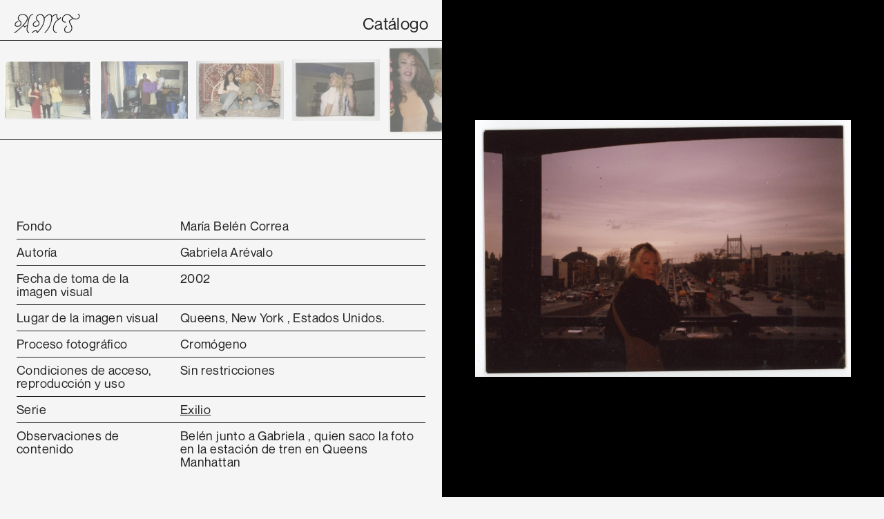

--- FILE ---
content_type: text/html; charset=UTF-8
request_url: https://archivotrans.ar/index.php/catalogo/unidad/fmb-01-ex-0001
body_size: 5069
content:
<html>

<head>
<meta charset="utf-8">
<title>Archivo de la Mermoria Trans</title>
<meta name="viewport" content="width=device-width">
<!--meta name="viewport" content="width=device-width, user-scalable=no"-->

<link rel="stylesheet" type="text/css" media="all" href="//archivotrans.ar/index.php?css=layouts/main.v.1721767140"/>

<!--script src="https://archivotrans.ar/index.php/layouts/jquery"></script-->
<script src="https://archivotrans.ar/index.php/layouts/lazyload"></script>
<!--script src="https://cdnjs.cloudflare.com/ajax/libs/gsap/2.1.1/TweenMax.min.js"></script-->
<script src="https://archivotrans.ar/index.php/scripts/tweenmax"></script>
<script src="https://archivotrans.ar/index.php/scripts/cursor"></script>
<script src="https://code.jquery.com/jquery-3.6.0.min.js"></script>

<link rel="shortcut icon" href="https://archivotrans.ar/favicon.ico" type="image/x-icon">

<!-- Global site tag (gtag.js) - Google Analytics -->
<script async src="https://www.googletagmanager.com/gtag/js?id=G-SLGCHG13H7"></script>
<script>
  window.dataLayer = window.dataLayer || [];
  function gtag(){dataLayer.push(arguments);}
  gtag('js', new Date());

  gtag('config', 'G-SLGCHG13H7');
</script>

<link rel="stylesheet" type="text/css" media="all" href="//archivotrans.ar/index.php?css=catalogo/estilo.v.1720536331"/>
<script src="https://archivotrans.ar/index.php/scripts/jquery-v1"></script>

<style>
.menu-unidad-mobile-catalogo {
	position: absolute;
	top: 0;
}
</style>
</head>

<body class="unidad">

<span class="menu-unidad-desktop">
<div class="unidad-header">
	<a class="sitetitle" href="//archivotrans.ar/index.php">
		<!--h1></h1-->
		<img class="logo" src="https://archivotrans.ar/images/uploads/sitio/AMT-stroke.svg">
	</a>
	<ul class="sections">
		<li class="main-menu-item"><a href="//archivotrans.ar/index.php/catalogo">Catálogo</a></li>
	</ul>
</div>
</span>

<span class="menu-unidad-mobile">
<div class="header">
	<a class="sitetitle" href="//archivotrans.ar/index.php">
		<!--h1></h1-->
		<img class="logo" src="https://archivotrans.ar/images/uploads/sitio/AMT-stroke.svg">
		
	</a>
	
	<nav class="main-menu">
		<ul class="sections">
			<li class="main-menu-item acerca "><a href="//archivotrans.ar/index.php/acerca">Acerca</a></li>
			<li class="main-menu-item catalogo"><a href="//archivotrans.ar/index.php/catalogo">Catálogo</a></li>
			<li class="main-menu-item videos"><a href="//archivotrans.ar/index.php/videos">Videos</a></li>
			<li class="main-menu-item actividades"><a href="//archivotrans.ar/index.php/madrinazgo">Madrinazgo</a></li>
			<li class="main-menu-item efemerides"><a href="//archivotrans.ar/index.php/wikitrans">Wikitrans</a></li>
			<li class="main-menu-item publicaciones"><a href="//archivotrans.ar/index.php/publicaciones">Publicaciones</a></li>
			<li class="main-menu-item prensa"><a href="//archivotrans.ar/index.php/prensa">Prensa</a></li>
			<li class="main-menu-item atom"><a href="https://atom.archivotrans.ar" target=""_blank>AtoM</a></li>
		</ul>
	</nav>
	
	<nav class="contact-menu">
		<ul class="contact">
			<li class="contact-menu-item">
				<a href="https://www.instagram.com/archivotrans/" target="blank">Ig</a>
			</li>
			<li class="contact-menu-item">
				<a href="https://www.facebook.com/archivotransarg" target="blank">Fb</a>
			</li>
			<li class="contact-menu-item">
				<a href="https://www.youtube.com/channel/UC83N495YPHb_TPvYUU6X28A" target="blank">Yt</a>
			</li>
			<li class="contact-menu-item">
				<a href="mailto:archivotrans@gmail.com" target="blank">@</a>
			</li>
		</ul>
	</nav>
	
</div>
</span>

<!--span class="menu-unidad-mobile-catalogo">

</span-->



<div class="unidad-desktop">
	<div class="unidad-doc">
	

	<div class="col-left">
	
		<div class="nav-fondo">

	
	
  	<div class="imagenes-fondo">
	
		
	
		<div class="imagen " entry-id="2337">
			
			<a href="fmb-01-ac-0026"><img src="//archivotrans.ar/images/uploads/catalogo/_small/Claudia_P%C3%ADa-959.jpg"></a>
			<!--a href=""><img src=""></a-->
			<!--a href="#" onclick="changePhoto(, this)"><img src=""></a-->
			
			
		</div>
		
		
	
		<div class="imagen " entry-id="2335">
			
			<a href="fmb-01-ac-0025"><img src="//archivotrans.ar/images/uploads/catalogo/_small/Claudia_P%C3%ADa-906.jpg"></a>
			<!--a href=""><img src=""></a-->
			<!--a href="#" onclick="changePhoto(, this)"><img src=""></a-->
			
			
		</div>
		
		
	
		<div class="imagen " entry-id="2197">
			
			<a href="fmb-01-ac-0010"><img src="//archivotrans.ar/images/uploads/catalogo/_small/Mar%C3%ADa_Belen_Correa-17.jpg"></a>
			<!--a href=""><img src=""></a-->
			<!--a href="#" onclick="changePhoto(, this)"><img src=""></a-->
			
			
		</div>
		
		
	
		<div class="imagen " entry-id="2196">
			
			<a href="fmb-01-vc-0007-c2"><img src="//archivotrans.ar/images/uploads/catalogo/_small/Mar%C3%ADa_Belen_Correa-26.jpg"></a>
			<!--a href=""><img src=""></a-->
			<!--a href="#" onclick="changePhoto(, this)"><img src=""></a-->
			
			
		</div>
		
		
	
		<div class="imagen " entry-id="2195">
			
			<a href="fmb-01-vc-0027"><img src="//archivotrans.ar/images/uploads/catalogo/_small/Mar%C3%ADa_Belen_Correa-120.jpg"></a>
			<!--a href=""><img src=""></a-->
			<!--a href="#" onclick="changePhoto(, this)"><img src=""></a-->
			
			
		</div>
		
		
	
		<div class="imagen " entry-id="2194">
			
			<a href="fmb-01-vc-0020-c3"><img src="//archivotrans.ar/images/uploads/catalogo/_small/Mar%C3%ADa_Belen_Correa-66.jpg"></a>
			<!--a href=""><img src=""></a-->
			<!--a href="#" onclick="changePhoto(, this)"><img src=""></a-->
			
			
		</div>
		
		
	
		<div class="imagen " entry-id="1786">
			
			<a href="fmb-01-vc-0018"><img src="//archivotrans.ar/images/uploads/catalogo/_small/Mari%CC%81a_Belen_Correa-60.jpg"></a>
			<!--a href=""><img src=""></a-->
			<!--a href="#" onclick="changePhoto(, this)"><img src=""></a-->
			
			
		</div>
		
		
	
		<div class="imagen " entry-id="1784">
			
			<a href="fmb-01-ac-0024"><img src="//archivotrans.ar/images/uploads/catalogo/_small/FMBC028_1.jpg"></a>
			<!--a href=""><img src=""></a-->
			<!--a href="#" onclick="changePhoto(, this)"><img src=""></a-->
			
			
		</div>
		
		
	
		<div class="imagen " entry-id="856">
			
			<a href="fmb-01-in-0009"><img src="//archivotrans.ar/images/uploads/catalogo/_small/Mari%CC%81a_Belen_Correa-135.jpg"></a>
			<!--a href=""><img src=""></a-->
			<!--a href="#" onclick="changePhoto(, this)"><img src=""></a-->
			
			
		</div>
		
		
	
		<div class="imagen " entry-id="852">
			
			<a href="fmb-01-ac-0022"><img src="//archivotrans.ar/images/uploads/catalogo/_small/Mari%CC%81a_Belen_Correa-77.jpg"></a>
			<!--a href=""><img src=""></a-->
			<!--a href="#" onclick="changePhoto(, this)"><img src=""></a-->
			
			
		</div>
		
		
	
		<div class="imagen " entry-id="849">
			
			<a href="fmb-01-ac-0020-c3"><img src="//archivotrans.ar/images/uploads/catalogo/_small/Mari%CC%81a_Belen_Correa-71.jpg"></a>
			<!--a href=""><img src=""></a-->
			<!--a href="#" onclick="changePhoto(, this)"><img src=""></a-->
			
			
		</div>
		
		
	
		<div class="imagen " entry-id="846">
			
			<a href="fmb-01-vc-0022"><img src="//archivotrans.ar/images/uploads/catalogo/_small/Mar%C3%ADa_Belen_Correa-83.jpg"></a>
			<!--a href=""><img src=""></a-->
			<!--a href="#" onclick="changePhoto(, this)"><img src=""></a-->
			
			
		</div>
		
		
	
		<div class="imagen " entry-id="844">
			
			<a href="fmb-01-ac-0023"><img src="//archivotrans.ar/images/uploads/catalogo/_small/Mari%CC%81a_Belen_Correa-86.jpg"></a>
			<!--a href=""><img src=""></a-->
			<!--a href="#" onclick="changePhoto(, this)"><img src=""></a-->
			
			
		</div>
		
		
	
		<div class="imagen " entry-id="843">
			
			<a href="fmb-01-vc-0024"><img src="//archivotrans.ar/images/uploads/catalogo/_small/Mari%CC%81a_Belen_Correa-112.jpg"></a>
			<!--a href=""><img src=""></a-->
			<!--a href="#" onclick="changePhoto(, this)"><img src=""></a-->
			
			
		</div>
		
		
	
		<div class="imagen " entry-id="840">
			
			<a href="fmb-01-co-0001"><img src="//archivotrans.ar/images/uploads/catalogo/_small/Mari%CC%81a_Belen_Correa-114.jpg"></a>
			<!--a href=""><img src=""></a-->
			<!--a href="#" onclick="changePhoto(, this)"><img src=""></a-->
			
			
		</div>
		
		
	
		<div class="imagen " entry-id="836">
			
			<a href="fmb-01-in-0003-c2"><img src="//archivotrans.ar/images/uploads/catalogo/_small/Mari%CC%81a_Belen_Correa-127.jpg"></a>
			<!--a href=""><img src=""></a-->
			<!--a href="#" onclick="changePhoto(, this)"><img src=""></a-->
			
			
		</div>
		
		
	
		<div class="imagen " entry-id="833">
			
			<a href="fmb-01-in-0011"><img src="//archivotrans.ar/images/uploads/catalogo/_small/Mari%CC%81a_Belen_Correa-140.jpg"></a>
			<!--a href=""><img src=""></a-->
			<!--a href="#" onclick="changePhoto(, this)"><img src=""></a-->
			
			
		</div>
		
		
	
		<div class="imagen " entry-id="749">
			
			<a href="fmb-01-rf-0002-o-activismo"><img src="//archivotrans.ar/images/uploads/catalogo/_small/Mari%CC%81a_Belen_Correa-17.jpg"></a>
			<!--a href=""><img src=""></a-->
			<!--a href="#" onclick="changePhoto(, this)"><img src=""></a-->
			
			
		</div>
		
		
	
		<div class="imagen " entry-id="748">
			
			<a href="fmb-01-sh-0006-c2"><img src="//archivotrans.ar/images/uploads/catalogo/_small/Mari%CC%81a_Belen_Correa-27_1.jpg"></a>
			<!--a href=""><img src=""></a-->
			<!--a href="#" onclick="changePhoto(, this)"><img src=""></a-->
			
			
		</div>
		
		
	
		<div class="imagen " entry-id="747">
			
			<a href="fmb-01-vc-0015"><img src="//archivotrans.ar/images/uploads/catalogo/_small/Mar%C3%ADa_Belen_Correa-45.jpg"></a>
			<!--a href=""><img src=""></a-->
			<!--a href="#" onclick="changePhoto(, this)"><img src=""></a-->
			
			
		</div>
		
		
	
		<div class="imagen " entry-id="745">
			
			<a href="fmb-01-vc-0017"><img src="//archivotrans.ar/images/uploads/catalogo/_small/Mari%CC%81a_Belen_Correa-56.jpg"></a>
			<!--a href=""><img src=""></a-->
			<!--a href="#" onclick="changePhoto(, this)"><img src=""></a-->
			
			
		</div>
		
		
	
		<div class="imagen " entry-id="744">
			
			<a href="fmb-01-vc-0016"><img src="//archivotrans.ar/images/uploads/catalogo/_small/Mari%CC%81a_Belen_Correa-53.jpg"></a>
			<!--a href=""><img src=""></a-->
			<!--a href="#" onclick="changePhoto(, this)"><img src=""></a-->
			
			
		</div>
		
		
	
		<div class="imagen " entry-id="742">
			
			<a href="fmb-01-ts-0001"><img src="//archivotrans.ar/images/uploads/catalogo/_small/Mari%CC%81a_Belen_Correa-59.jpg"></a>
			<!--a href=""><img src=""></a-->
			<!--a href="#" onclick="changePhoto(, this)"><img src=""></a-->
			
			
		</div>
		
		
	
		<div class="imagen " entry-id="736">
			
			<a href="fmb-01-vc-0021"><img src="//archivotrans.ar/images/uploads/catalogo/_small/Mari%CC%81a_Belen_Correa-70_1.jpg"></a>
			<!--a href=""><img src=""></a-->
			<!--a href="#" onclick="changePhoto(, this)"><img src=""></a-->
			
			
		</div>
		
		
	
		<div class="imagen " entry-id="731">
			
			<a href="fmb-01-vc-0014-c4"><img src="//archivotrans.ar/images/uploads/catalogo/_small/Mar%C3%ADa_Belen_Correa-58.jpg"></a>
			<!--a href=""><img src=""></a-->
			<!--a href="#" onclick="changePhoto(, this)"><img src=""></a-->
			
			
		</div>
		
		
	
		<div class="imagen " entry-id="723">
			
			<a href="fmb-01-in-0002"><img src="//archivotrans.ar/images/uploads/catalogo/_small/Mari%CC%81a_Belen_Correa-148.jpg"></a>
			<!--a href=""><img src=""></a-->
			<!--a href="#" onclick="changePhoto(, this)"><img src=""></a-->
			
			
		</div>
		
		
	
		<div class="imagen " entry-id="676">
			
			<a href="fmb-01-ac-0016-c8"><img src="//archivotrans.ar/images/uploads/catalogo/_small/Mari%CC%81a_Belen_Correa-103.jpg"></a>
			<!--a href=""><img src=""></a-->
			<!--a href="#" onclick="changePhoto(, this)"><img src=""></a-->
			
			
		</div>
		
		
	
		<div class="imagen " entry-id="650">
			
			<a href="fmb-01-tr-0002"><img src="//archivotrans.ar/images/uploads/catalogo/_small/Mari%CC%81a_Belen_Correa-97.jpg"></a>
			<!--a href=""><img src=""></a-->
			<!--a href="#" onclick="changePhoto(, this)"><img src=""></a-->
			
			
		</div>
		
		
	
		<div class="imagen " entry-id="649">
			
			<a href="fmb-01-ts-0004-c2"><img src="//archivotrans.ar/images/uploads/catalogo/_small/Mari%CC%81a_Belen_Correa-152.jpg"></a>
			<!--a href=""><img src=""></a-->
			<!--a href="#" onclick="changePhoto(, this)"><img src=""></a-->
			
			
		</div>
		
		
	
		<div class="imagen " entry-id="644">
			
			<a href="fmb-01-in-0019"><img src="//archivotrans.ar/images/uploads/catalogo/_small/Mari%CC%81a_Belen_Correa-166.jpg"></a>
			<!--a href=""><img src=""></a-->
			<!--a href="#" onclick="changePhoto(, this)"><img src=""></a-->
			
			
		</div>
		
		
	
		<div class="imagen " entry-id="641">
			
			<a href="fmb-01-in-0022"><img src="//archivotrans.ar/images/uploads/catalogo/_small/Mari%CC%81a_Belen_Correa-177.jpg"></a>
			<!--a href=""><img src=""></a-->
			<!--a href="#" onclick="changePhoto(, this)"><img src=""></a-->
			
			
		</div>
		
		
	
		<div class="imagen " entry-id="640">
			
			<a href="fmb-01-in-0023"><img src="//archivotrans.ar/images/uploads/catalogo/_small/Mari%CC%81a_Belen_Correa-178.jpg"></a>
			<!--a href=""><img src=""></a-->
			<!--a href="#" onclick="changePhoto(, this)"><img src=""></a-->
			
			
		</div>
		
		
	
		<div class="imagen " entry-id="521">
			
			<a href="fmb-01-cu-0001-c4"><img src="//archivotrans.ar/images/uploads/catalogo/_small/Mari%CC%81a_Belen_Correa-30.jpg"></a>
			<!--a href=""><img src=""></a-->
			<!--a href="#" onclick="changePhoto(, this)"><img src=""></a-->
			
			
		</div>
		
		
	
		<div class="imagen " entry-id="518">
			
			<a href="fmb-01-vc-0009"><img src="//archivotrans.ar/images/uploads/catalogo/_small/Mari%CC%81a_Belen_Correa-29.jpg"></a>
			<!--a href=""><img src=""></a-->
			<!--a href="#" onclick="changePhoto(, this)"><img src=""></a-->
			
			
		</div>
		
		
	
		<div class="imagen " entry-id="514">
			
			<a href="fmb-01-vc-0008"><img src="//archivotrans.ar/images/uploads/catalogo/_small/Mari%CC%81a_Belen_Correa-28.jpg"></a>
			<!--a href=""><img src=""></a-->
			<!--a href="#" onclick="changePhoto(, this)"><img src=""></a-->
			
			
		</div>
		
		
	
		<div class="imagen " entry-id="512">
			
			<a href="fmb-01-vc-0007"><img src="//archivotrans.ar/images/uploads/catalogo/_small/Mari%CC%81a_Belen_Correa-26.jpg"></a>
			<!--a href=""><img src=""></a-->
			<!--a href="#" onclick="changePhoto(, this)"><img src=""></a-->
			
			
		</div>
		
		
	
		<div class="imagen " entry-id="505">
			
			<a href="fmb-01-ac-0013"><img src="//archivotrans.ar/images/uploads/catalogo/_small/Mari%CC%81a_Belen_Correa-24.jpg"></a>
			<!--a href=""><img src=""></a-->
			<!--a href="#" onclick="changePhoto(, this)"><img src=""></a-->
			
			
		</div>
		
		
	
		<div class="imagen " entry-id="501">
			
			<a href="fmb-01-vc-0006"><img src="//archivotrans.ar/images/uploads/catalogo/_small/Mari%CC%81a_Belen_Correa-23.jpg"></a>
			<!--a href=""><img src=""></a-->
			<!--a href="#" onclick="changePhoto(, this)"><img src=""></a-->
			
			
		</div>
		
		
	
		<div class="imagen " entry-id="496">
			
			<a href="fmb-01-sh-0004-c4"><img src="//archivotrans.ar/images/uploads/catalogo/_small/Mari%CC%81a_Belen_Correa-13.jpg"></a>
			<!--a href=""><img src=""></a-->
			<!--a href="#" onclick="changePhoto(, this)"><img src=""></a-->
			
			
		</div>
		
		
	
		<div class="imagen " entry-id="483">
			
			<a href="fmb-01-ac-0010-c2"><img src="//archivotrans.ar/images/uploads/catalogo/_small/Mari%CC%81a_Belen_Correa-5.jpg"></a>
			<!--a href=""><img src=""></a-->
			<!--a href="#" onclick="changePhoto(, this)"><img src=""></a-->
			
			
		</div>
		
		
	
		<div class="imagen " entry-id="475">
			
			<a href="fmb-01-vc-0005"><img src="//archivotrans.ar/images/uploads/catalogo/_small/Mari%CC%81a_Belen_Correa-20.jpg"></a>
			<!--a href=""><img src=""></a-->
			<!--a href="#" onclick="changePhoto(, this)"><img src=""></a-->
			
			
		</div>
		
		
	
		<div class="imagen " entry-id="448">
			
			<a href="fmb-01-ac-0019-c6"><img src="//archivotrans.ar/images/uploads/catalogo/_small/Mari%CC%81a_Belen_Correa-94.jpg"></a>
			<!--a href=""><img src=""></a-->
			<!--a href="#" onclick="changePhoto(, this)"><img src=""></a-->
			
			
		</div>
		
		
	
		<div class="imagen " entry-id="425">
			
			<a href="fmb-01-sh-0002-c6"><img src="//archivotrans.ar/images/uploads/catalogo/_small/Mari%CC%81a_Belen_Correa-9.jpg"></a>
			<!--a href=""><img src=""></a-->
			<!--a href="#" onclick="changePhoto(, this)"><img src=""></a-->
			
			
		</div>
		
		
	
		<div class="imagen " entry-id="415">
			
			<a href="fmb-01-vc-0013-c3"><img src="//archivotrans.ar/images/uploads/catalogo/_small/Mari%CC%81a_Belen_Correa-50.jpg"></a>
			<!--a href=""><img src=""></a-->
			<!--a href="#" onclick="changePhoto(, this)"><img src=""></a-->
			
			
		</div>
		
		
	
		<div class="imagen " entry-id="411">
			
			<a href="fmb-01-vc-0012"><img src="//archivotrans.ar/images/uploads/catalogo/_small/Mar%C3%ADa_Belen_Correa-38.jpg"></a>
			<!--a href=""><img src=""></a-->
			<!--a href="#" onclick="changePhoto(, this)"><img src=""></a-->
			
			
		</div>
		
		
	
		<div class="imagen " entry-id="392">
			
			<a href="fmb-01-vc-0010"><img src="//archivotrans.ar/images/uploads/catalogo/_small/Mari%CC%81a_Belen_Correa-34.jpg"></a>
			<!--a href=""><img src=""></a-->
			<!--a href="#" onclick="changePhoto(, this)"><img src=""></a-->
			
			
		</div>
		
		
	
		<div class="imagen " entry-id="390">
			
			<a href="fmb-01-vc-0011"><img src="//archivotrans.ar/images/uploads/catalogo/_small/Mari%CC%81a_Belen_Correa-36.jpg"></a>
			<!--a href=""><img src=""></a-->
			<!--a href="#" onclick="changePhoto(, this)"><img src=""></a-->
			
			
		</div>
		
		
	
		<div class="imagen " entry-id="378">
			
			<a href="fmb-01-ac-0014"><img src="//archivotrans.ar/images/uploads/catalogo/_small/Mari%CC%81a_Belen_Correa-35.jpg"></a>
			<!--a href=""><img src=""></a-->
			<!--a href="#" onclick="changePhoto(, this)"><img src=""></a-->
			
			
		</div>
		
		
	
		<div class="imagen " entry-id="368">
			
			<a href="fmb-01-sh-0001-c2"><img src="//archivotrans.ar/images/uploads/catalogo/_small/Mari%CC%81a_Belen_Correa-8.jpg"></a>
			<!--a href=""><img src=""></a-->
			<!--a href="#" onclick="changePhoto(, this)"><img src=""></a-->
			
			
		</div>
		
		
	
		<div class="imagen " entry-id="334">
			
			<a href="fmb-01-ac-0012-c3"><img src="//archivotrans.ar/images/uploads/catalogo/_small/Mari%CC%81a_Belen_Correa-12.jpg"></a>
			<!--a href=""><img src=""></a-->
			<!--a href="#" onclick="changePhoto(, this)"><img src=""></a-->
			
			
		</div>
		
		
	
		<div class="imagen " entry-id="331">
			
			<a href="fmb-01-sh-0003"><img src="//archivotrans.ar/images/uploads/catalogo/_small/Mari%CC%81a_Belen_Correa-22.jpg"></a>
			<!--a href=""><img src=""></a-->
			<!--a href="#" onclick="changePhoto(, this)"><img src=""></a-->
			
			
		</div>
		
		
	
		<div class="imagen " entry-id="314">
			
			<a href="fmb-01-vc-0004-c5"><img src="//archivotrans.ar/images/uploads/catalogo/_small/Mari%CC%81a_Belen_Correa-31.jpg"></a>
			<!--a href=""><img src=""></a-->
			<!--a href="#" onclick="changePhoto(, this)"><img src=""></a-->
			
			
		</div>
		
		
	
		<div class="imagen " entry-id="308">
			
			<a href="fmb-01-sh-0005"><img src="//archivotrans.ar/images/uploads/catalogo/_small/Mari%CC%81a_Belen_Correa-16.jpg"></a>
			<!--a href=""><img src=""></a-->
			<!--a href="#" onclick="changePhoto(, this)"><img src=""></a-->
			
			
		</div>
		
		
	
		<div class="imagen " entry-id="304">
			
			<a href="fmb-01-vc-0003"><img src="//archivotrans.ar/images/uploads/catalogo/_small/Mari%CC%81a_Belen_Correa-2_1.jpg"></a>
			<!--a href=""><img src=""></a-->
			<!--a href="#" onclick="changePhoto(, this)"><img src=""></a-->
			
			
		</div>
		
		
	
		<div class="imagen " entry-id="272">
			
			<a href="fmb-01-vc-0002-c7"><img src="//archivotrans.ar/images/uploads/catalogo/_small/FMBC023.jpg"></a>
			<!--a href=""><img src=""></a-->
			<!--a href="#" onclick="changePhoto(, this)"><img src=""></a-->
			
			
		</div>
		
		
	
		<div class="imagen " entry-id="270">
			
			<a href="fmb-01-ex-0002-c5"><img src="//archivotrans.ar/images/uploads/catalogo/_small/FMBC013.jpg"></a>
			<!--a href=""><img src=""></a-->
			<!--a href="#" onclick="changePhoto(, this)"><img src=""></a-->
			
			
		</div>
		
		
	
		<div class="imagen " entry-id="232">
			
			<a href="fmb-01-vc-0028"><img src="//archivotrans.ar/images/uploads/catalogo/_small/Mari%CC%81a_Belen_Correa-124.jpg"></a>
			<!--a href=""><img src=""></a-->
			<!--a href="#" onclick="changePhoto(, this)"><img src=""></a-->
			
			
		</div>
		
		
	
		<div class="imagen " entry-id="231">
			
			<a href="fmb-01-ac-0015-c2"><img src="//archivotrans.ar/images/uploads/catalogo/_small/Mari%CC%81a_Belen_Correa-104.jpg"></a>
			<!--a href=""><img src=""></a-->
			<!--a href="#" onclick="changePhoto(, this)"><img src=""></a-->
			
			
		</div>
		
		
	
		<div class="imagen " entry-id="223">
			
			<a href="fmb-01-ac-0009-c11"><img src="//archivotrans.ar/images/uploads/catalogo/_small/Mari%CC%81a_Belen_Correa-4.jpg"></a>
			<!--a href=""><img src=""></a-->
			<!--a href="#" onclick="changePhoto(, this)"><img src=""></a-->
			
			
		</div>
		
		
	
		<div class="imagen " entry-id="215">
			
			<a href="fmb-01-ac-0008"><img src="//archivotrans.ar/images/uploads/catalogo/_small/FMBC024.jpg"></a>
			<!--a href=""><img src=""></a-->
			<!--a href="#" onclick="changePhoto(, this)"><img src=""></a-->
			
			
		</div>
		
		
	
		<div class="imagen " entry-id="198">
			
			<a href="fmb-01-ex-04"><img src="//archivotrans.ar/images/uploads/catalogo/_small/FMBC030.jpg"></a>
			<!--a href=""><img src=""></a-->
			<!--a href="#" onclick="changePhoto(, this)"><img src=""></a-->
			
			
		</div>
		
		
	
		<div class="imagen " entry-id="173">
			
			<a href="fmb-01-ex-0003"><img src="//archivotrans.ar/images/uploads/catalogo/_small/FMBC029.jpg"></a>
			<!--a href=""><img src=""></a-->
			<!--a href="#" onclick="changePhoto(, this)"><img src=""></a-->
			
			
		</div>
		
		
	
		<div class="imagen " entry-id="168">
			
			<a href="fmb-01-ac-0007"><img src="//archivotrans.ar/images/uploads/catalogo/_small/FMBC017.jpg"></a>
			<!--a href=""><img src=""></a-->
			<!--a href="#" onclick="changePhoto(, this)"><img src=""></a-->
			
			
		</div>
		
		
	
		<div class="imagen " entry-id="162">
			
			<a href="fmb-01-ac-0006-c2"><img src="//archivotrans.ar/images/uploads/catalogo/_small/FMBC014.jpg"></a>
			<!--a href=""><img src=""></a-->
			<!--a href="#" onclick="changePhoto(, this)"><img src=""></a-->
			
			
		</div>
		
		
	
		<div class="imagen " entry-id="160">
			
			<a href="fmb-01-ac"><img src="//archivotrans.ar/images/uploads/catalogo/_small/FMBC012.jpg"></a>
			<!--a href=""><img src=""></a-->
			<!--a href="#" onclick="changePhoto(, this)"><img src=""></a-->
			
			
		</div>
		
		
	
		<div class="imagen activo" entry-id="151">
			
			<a href="fmb-01-ex-0001"><img src="//archivotrans.ar/images/uploads/catalogo/_small/FMBC010.jpg"></a>
			<!--a href=""><img src=""></a-->
			<!--a href="#" onclick="changePhoto(, this)"><img src=""></a-->
			
			
		</div>
		
		
	
		<div class="imagen " entry-id="143">
			
			<a href="fmb-01-ac-0003-04"><img src="//archivotrans.ar/images/uploads/catalogo/_small/FMBC006.jpg"></a>
			<!--a href=""><img src=""></a-->
			<!--a href="#" onclick="changePhoto(, this)"><img src=""></a-->
			
			
		</div>
		
		
	
		<div class="imagen " entry-id="138">
			
			<a href="fmb-01-ac-0004"><img src="//archivotrans.ar/images/uploads/catalogo/_small/FMBC007.jpg"></a>
			<!--a href=""><img src=""></a-->
			<!--a href="#" onclick="changePhoto(, this)"><img src=""></a-->
			
			
		</div>
		
		
	
		<div class="imagen " entry-id="87">
			
			<a href="fmb-01-ac-0002-c2"><img src="//archivotrans.ar/images/uploads/catalogo/_small/FMBC004.jpg"></a>
			<!--a href=""><img src=""></a-->
			<!--a href="#" onclick="changePhoto(, this)"><img src=""></a-->
			
			
		</div>
		
		
	
		<div class="imagen " entry-id="86">
			
			<a href="fmb-01-ac-0001-c12"><img src="//archivotrans.ar/images/uploads/catalogo/_small/FMBC002.jpg"></a>
			<!--a href=""><img src=""></a-->
			<!--a href="#" onclick="changePhoto(, this)"><img src=""></a-->
			
			
		</div>
		
		
	
		<div class="imagen " entry-id="85">
			
			<a href="fmb-01-rf-0001"><img src="//archivotrans.ar/images/uploads/catalogo/_small/FMBC003.jpg"></a>
			<!--a href=""><img src=""></a-->
			<!--a href="#" onclick="changePhoto(, this)"><img src=""></a-->
			
			
		</div>
		
		
	
		<div class="imagen " entry-id="56">
			
			<a href="fmb-01-vc-0001"><img src="//archivotrans.ar/images/uploads/catalogo/_small/FMBC001.jpg"></a>
			<!--a href=""><img src=""></a-->
			<!--a href="#" onclick="changePhoto(, this)"><img src=""></a-->
			
			
		</div>
		
		
		
	</div>
  	
	
	
</div>

<!--script>
lazyload();
</script-->

<!--script>
//NAV FONDO (SCROLL POSITION)

if (localStorage.getItem("position_slider")) {
	document.querySelector(".nav-fondo").scrollLeft = localStorage.getItem("position_slider")
	localStorage.setItem('position_slider', 0)
}
	
const images = 	document.querySelectorAll(".nav-fondo a")
	
for (const image of images) {
	image.addEventListener("click", () => {
	localStorage.setItem('position_slider', document.querySelector(".nav-fondo").scrollLeft)	
	})
}

</script-->
				
		<div id="nav-entry-container">
	
	

	
	
	
	

	
	
	<!--div class="nav-entries">
		
	</div-->

	
</div>
		
					
		<!--div class="prev-next-entry" id="prev-next-entry">
			
		</div-->
		
		<div class="data-unidad" id="data-unidad">
			


	<div class="data-line">
		<div class="field-title">
			<p>Fondo</p>
		</div>
		<div class="field-output">
			María Belén Correa
		</div>
	</div>
	
	<div class="data-line">
		<div class="field-title">
			<p>Autoría</p>
		</div>
		<div class="field-output limit-line">
			
			<div class="autoria">
				
			</div>
			
			<div class="autoria-unidad">
				
				
				<p>Gabriela Arévalo </p>
				
				
			</div>
		</div>
	</div>
	
	
	
	
	
	<div class="data-line">
		<div class="field-title">
			<p>Fecha de toma de la imagen visual<p>
		</div>
		<div class="field-output">
			
			<p>2002</p>
			
			
		</div>
	</div>
	
	<div class="data-line">
		<div class="field-title">
			<p>Lugar de la imagen visual</p>
		</div>
		<div class="field-output">
			
			Queens, New York , Estados Unidos.</p>
			
		</div>
	</div>
	
	
	
	
	<div class="data-line" style="display: none">
		<div class="field-title">
			<p>Persona/s</p>
		</div>
		<div class="field-output">
			{imagenes}
			<div class="personas">
				<p>Desconocida/s</p>
			</div>
			{/imagenes}	
		</div>
	</div>
	
	
	
	
	
	
	<div class="data-stack-lines">
		
		
		<div class="data-sub-line">
		  	<div class="field-title">
				<p>Proceso fotográfico</p>
		  	</div>
		  	<div class="field-output">
				<p>Cromógeno</p>
				
			</div>
		</div>
		
		
		
		
	</div>
	
	<!--div class="data-line">
		<div class="field-title">
			<p>Proceso fotográfico</p>
		</div>
		<div class="field-output">
			
		</div>
	</div-->
	
	
	
	
	
	
	
	<div class="data-stack-lines">
		
		
		<div class="data-sub-line">
		  	<div class="field-title">
			  	<p>Condiciones de acceso, reproducción y uso</p>
		  	</div>
		  	<div class="field-output">
		  		<p>Sin restricciones</p>
		  	</div>
		</div>
		
		
		
	  	
	</div>
	
	
	
	
	
	

	<div class="data-line">
		<div class="field-title">
			<p>Serie</p>
		</div>
		<div class="field-output">
			
			
			<a href="//archivotrans.ar/index.php/catalogo/serie/category/exilio">Exilio</a>
			
			
		</div>
	</div>
	
	<div class="data-line">
		<div class="field-title">
			<p>Observaciones de contenido</p>
		</div>
		<div class="field-output">
			<p><p>Belén junto a Gabriela , quien saco la foto en la estación de tren en Queens Manhattan  </p>
			
		</div>
	</div>
						
			
		</div>
				
	</div>
	
	<div class="col-right">
	
		<div class="imagenes">
			<div class="imagen" id="img-principal">
			




<div class="big-second-image">
<img class="lazyload" src="images/uploads/catalogo/blank-h-300.gif" data-src="//archivotrans.ar/images/uploads/catalogo/_large/FMBC010.jpg">
<div class="zoom" style='background-image: url("//archivotrans.ar/images/uploads/catalogo/FMBC010.jpg")' onmousemove='zoom(event)'></div>
</div>
<!--img class="big-second-image" src="images/uploads/catalogo/blank.gif" data-original="" alt=""-->



			</div>		
		</div>
		
	</div>
      

</div>

<style>
div.zoom {
  background-position: 50% 50%;
  background-repeat: no-repeat;
  background-size: 175%;
  position: fixed;
  overflow: hidden;
  /*cursor: zoom-in;*/
  width: 50vw;
  height: 100vh;
  top: 0;
  right: 0;
  opacity: 0;
  transition: opacity .3s;
}

div.zoom:hover{
  opacity: 1;
}
</style>

<script>
function zoom(e){
  var zoomer = e.currentTarget;
  e.offsetX ? offsetX = e.offsetX: offsetX = e.touches[0].pageX
  e.offsetY ? offsetY = e.offsetY: offsetX = e.touches[0].pageX
  x = offsetX/zoomer.offsetWidth*100
  y = offsetY/zoomer.offsetHeight*100
  zoomer.style.backgroundPosition = x + '% ' + y + '%'
}
</script>

<!--script src="https://archivotrans.ar/index.php/scripts/autoscroll-fondo"></script>
<script src="https://archivotrans.ar/index.php/scripts/autoscroll-unidad"></script-->
</div>

<div class="unidad-mobile">
	<div class="unidad-doc">


	<div class="nav-unidad-mobile">
	
		<div class="nav-fondo">

	
	
  	<div class="imagenes-fondo">
	
		
	
		<div class="imagen " entry-id="2337">
			
			<a href="fmb-01-ac-0026"><img src="//archivotrans.ar/images/uploads/catalogo/_small/Claudia_P%C3%ADa-959.jpg"></a>
			<!--a href=""><img src=""></a-->
			<!--a href="#" onclick="changePhoto(, this)"><img src=""></a-->
			
			
		</div>
		
		
	
		<div class="imagen " entry-id="2335">
			
			<a href="fmb-01-ac-0025"><img src="//archivotrans.ar/images/uploads/catalogo/_small/Claudia_P%C3%ADa-906.jpg"></a>
			<!--a href=""><img src=""></a-->
			<!--a href="#" onclick="changePhoto(, this)"><img src=""></a-->
			
			
		</div>
		
		
	
		<div class="imagen " entry-id="2197">
			
			<a href="fmb-01-ac-0010"><img src="//archivotrans.ar/images/uploads/catalogo/_small/Mar%C3%ADa_Belen_Correa-17.jpg"></a>
			<!--a href=""><img src=""></a-->
			<!--a href="#" onclick="changePhoto(, this)"><img src=""></a-->
			
			
		</div>
		
		
	
		<div class="imagen " entry-id="2196">
			
			<a href="fmb-01-vc-0007-c2"><img src="//archivotrans.ar/images/uploads/catalogo/_small/Mar%C3%ADa_Belen_Correa-26.jpg"></a>
			<!--a href=""><img src=""></a-->
			<!--a href="#" onclick="changePhoto(, this)"><img src=""></a-->
			
			
		</div>
		
		
	
		<div class="imagen " entry-id="2195">
			
			<a href="fmb-01-vc-0027"><img src="//archivotrans.ar/images/uploads/catalogo/_small/Mar%C3%ADa_Belen_Correa-120.jpg"></a>
			<!--a href=""><img src=""></a-->
			<!--a href="#" onclick="changePhoto(, this)"><img src=""></a-->
			
			
		</div>
		
		
	
		<div class="imagen " entry-id="2194">
			
			<a href="fmb-01-vc-0020-c3"><img src="//archivotrans.ar/images/uploads/catalogo/_small/Mar%C3%ADa_Belen_Correa-66.jpg"></a>
			<!--a href=""><img src=""></a-->
			<!--a href="#" onclick="changePhoto(, this)"><img src=""></a-->
			
			
		</div>
		
		
	
		<div class="imagen " entry-id="1786">
			
			<a href="fmb-01-vc-0018"><img src="//archivotrans.ar/images/uploads/catalogo/_small/Mari%CC%81a_Belen_Correa-60.jpg"></a>
			<!--a href=""><img src=""></a-->
			<!--a href="#" onclick="changePhoto(, this)"><img src=""></a-->
			
			
		</div>
		
		
	
		<div class="imagen " entry-id="1784">
			
			<a href="fmb-01-ac-0024"><img src="//archivotrans.ar/images/uploads/catalogo/_small/FMBC028_1.jpg"></a>
			<!--a href=""><img src=""></a-->
			<!--a href="#" onclick="changePhoto(, this)"><img src=""></a-->
			
			
		</div>
		
		
	
		<div class="imagen " entry-id="856">
			
			<a href="fmb-01-in-0009"><img src="//archivotrans.ar/images/uploads/catalogo/_small/Mari%CC%81a_Belen_Correa-135.jpg"></a>
			<!--a href=""><img src=""></a-->
			<!--a href="#" onclick="changePhoto(, this)"><img src=""></a-->
			
			
		</div>
		
		
	
		<div class="imagen " entry-id="852">
			
			<a href="fmb-01-ac-0022"><img src="//archivotrans.ar/images/uploads/catalogo/_small/Mari%CC%81a_Belen_Correa-77.jpg"></a>
			<!--a href=""><img src=""></a-->
			<!--a href="#" onclick="changePhoto(, this)"><img src=""></a-->
			
			
		</div>
		
		
	
		<div class="imagen " entry-id="849">
			
			<a href="fmb-01-ac-0020-c3"><img src="//archivotrans.ar/images/uploads/catalogo/_small/Mari%CC%81a_Belen_Correa-71.jpg"></a>
			<!--a href=""><img src=""></a-->
			<!--a href="#" onclick="changePhoto(, this)"><img src=""></a-->
			
			
		</div>
		
		
	
		<div class="imagen " entry-id="846">
			
			<a href="fmb-01-vc-0022"><img src="//archivotrans.ar/images/uploads/catalogo/_small/Mar%C3%ADa_Belen_Correa-83.jpg"></a>
			<!--a href=""><img src=""></a-->
			<!--a href="#" onclick="changePhoto(, this)"><img src=""></a-->
			
			
		</div>
		
		
	
		<div class="imagen " entry-id="844">
			
			<a href="fmb-01-ac-0023"><img src="//archivotrans.ar/images/uploads/catalogo/_small/Mari%CC%81a_Belen_Correa-86.jpg"></a>
			<!--a href=""><img src=""></a-->
			<!--a href="#" onclick="changePhoto(, this)"><img src=""></a-->
			
			
		</div>
		
		
	
		<div class="imagen " entry-id="843">
			
			<a href="fmb-01-vc-0024"><img src="//archivotrans.ar/images/uploads/catalogo/_small/Mari%CC%81a_Belen_Correa-112.jpg"></a>
			<!--a href=""><img src=""></a-->
			<!--a href="#" onclick="changePhoto(, this)"><img src=""></a-->
			
			
		</div>
		
		
	
		<div class="imagen " entry-id="840">
			
			<a href="fmb-01-co-0001"><img src="//archivotrans.ar/images/uploads/catalogo/_small/Mari%CC%81a_Belen_Correa-114.jpg"></a>
			<!--a href=""><img src=""></a-->
			<!--a href="#" onclick="changePhoto(, this)"><img src=""></a-->
			
			
		</div>
		
		
	
		<div class="imagen " entry-id="836">
			
			<a href="fmb-01-in-0003-c2"><img src="//archivotrans.ar/images/uploads/catalogo/_small/Mari%CC%81a_Belen_Correa-127.jpg"></a>
			<!--a href=""><img src=""></a-->
			<!--a href="#" onclick="changePhoto(, this)"><img src=""></a-->
			
			
		</div>
		
		
	
		<div class="imagen " entry-id="833">
			
			<a href="fmb-01-in-0011"><img src="//archivotrans.ar/images/uploads/catalogo/_small/Mari%CC%81a_Belen_Correa-140.jpg"></a>
			<!--a href=""><img src=""></a-->
			<!--a href="#" onclick="changePhoto(, this)"><img src=""></a-->
			
			
		</div>
		
		
	
		<div class="imagen " entry-id="749">
			
			<a href="fmb-01-rf-0002-o-activismo"><img src="//archivotrans.ar/images/uploads/catalogo/_small/Mari%CC%81a_Belen_Correa-17.jpg"></a>
			<!--a href=""><img src=""></a-->
			<!--a href="#" onclick="changePhoto(, this)"><img src=""></a-->
			
			
		</div>
		
		
	
		<div class="imagen " entry-id="748">
			
			<a href="fmb-01-sh-0006-c2"><img src="//archivotrans.ar/images/uploads/catalogo/_small/Mari%CC%81a_Belen_Correa-27_1.jpg"></a>
			<!--a href=""><img src=""></a-->
			<!--a href="#" onclick="changePhoto(, this)"><img src=""></a-->
			
			
		</div>
		
		
	
		<div class="imagen " entry-id="747">
			
			<a href="fmb-01-vc-0015"><img src="//archivotrans.ar/images/uploads/catalogo/_small/Mar%C3%ADa_Belen_Correa-45.jpg"></a>
			<!--a href=""><img src=""></a-->
			<!--a href="#" onclick="changePhoto(, this)"><img src=""></a-->
			
			
		</div>
		
		
	
		<div class="imagen " entry-id="745">
			
			<a href="fmb-01-vc-0017"><img src="//archivotrans.ar/images/uploads/catalogo/_small/Mari%CC%81a_Belen_Correa-56.jpg"></a>
			<!--a href=""><img src=""></a-->
			<!--a href="#" onclick="changePhoto(, this)"><img src=""></a-->
			
			
		</div>
		
		
	
		<div class="imagen " entry-id="744">
			
			<a href="fmb-01-vc-0016"><img src="//archivotrans.ar/images/uploads/catalogo/_small/Mari%CC%81a_Belen_Correa-53.jpg"></a>
			<!--a href=""><img src=""></a-->
			<!--a href="#" onclick="changePhoto(, this)"><img src=""></a-->
			
			
		</div>
		
		
	
		<div class="imagen " entry-id="742">
			
			<a href="fmb-01-ts-0001"><img src="//archivotrans.ar/images/uploads/catalogo/_small/Mari%CC%81a_Belen_Correa-59.jpg"></a>
			<!--a href=""><img src=""></a-->
			<!--a href="#" onclick="changePhoto(, this)"><img src=""></a-->
			
			
		</div>
		
		
	
		<div class="imagen " entry-id="736">
			
			<a href="fmb-01-vc-0021"><img src="//archivotrans.ar/images/uploads/catalogo/_small/Mari%CC%81a_Belen_Correa-70_1.jpg"></a>
			<!--a href=""><img src=""></a-->
			<!--a href="#" onclick="changePhoto(, this)"><img src=""></a-->
			
			
		</div>
		
		
	
		<div class="imagen " entry-id="731">
			
			<a href="fmb-01-vc-0014-c4"><img src="//archivotrans.ar/images/uploads/catalogo/_small/Mar%C3%ADa_Belen_Correa-58.jpg"></a>
			<!--a href=""><img src=""></a-->
			<!--a href="#" onclick="changePhoto(, this)"><img src=""></a-->
			
			
		</div>
		
		
	
		<div class="imagen " entry-id="723">
			
			<a href="fmb-01-in-0002"><img src="//archivotrans.ar/images/uploads/catalogo/_small/Mari%CC%81a_Belen_Correa-148.jpg"></a>
			<!--a href=""><img src=""></a-->
			<!--a href="#" onclick="changePhoto(, this)"><img src=""></a-->
			
			
		</div>
		
		
	
		<div class="imagen " entry-id="676">
			
			<a href="fmb-01-ac-0016-c8"><img src="//archivotrans.ar/images/uploads/catalogo/_small/Mari%CC%81a_Belen_Correa-103.jpg"></a>
			<!--a href=""><img src=""></a-->
			<!--a href="#" onclick="changePhoto(, this)"><img src=""></a-->
			
			
		</div>
		
		
	
		<div class="imagen " entry-id="650">
			
			<a href="fmb-01-tr-0002"><img src="//archivotrans.ar/images/uploads/catalogo/_small/Mari%CC%81a_Belen_Correa-97.jpg"></a>
			<!--a href=""><img src=""></a-->
			<!--a href="#" onclick="changePhoto(, this)"><img src=""></a-->
			
			
		</div>
		
		
	
		<div class="imagen " entry-id="649">
			
			<a href="fmb-01-ts-0004-c2"><img src="//archivotrans.ar/images/uploads/catalogo/_small/Mari%CC%81a_Belen_Correa-152.jpg"></a>
			<!--a href=""><img src=""></a-->
			<!--a href="#" onclick="changePhoto(, this)"><img src=""></a-->
			
			
		</div>
		
		
	
		<div class="imagen " entry-id="644">
			
			<a href="fmb-01-in-0019"><img src="//archivotrans.ar/images/uploads/catalogo/_small/Mari%CC%81a_Belen_Correa-166.jpg"></a>
			<!--a href=""><img src=""></a-->
			<!--a href="#" onclick="changePhoto(, this)"><img src=""></a-->
			
			
		</div>
		
		
	
		<div class="imagen " entry-id="641">
			
			<a href="fmb-01-in-0022"><img src="//archivotrans.ar/images/uploads/catalogo/_small/Mari%CC%81a_Belen_Correa-177.jpg"></a>
			<!--a href=""><img src=""></a-->
			<!--a href="#" onclick="changePhoto(, this)"><img src=""></a-->
			
			
		</div>
		
		
	
		<div class="imagen " entry-id="640">
			
			<a href="fmb-01-in-0023"><img src="//archivotrans.ar/images/uploads/catalogo/_small/Mari%CC%81a_Belen_Correa-178.jpg"></a>
			<!--a href=""><img src=""></a-->
			<!--a href="#" onclick="changePhoto(, this)"><img src=""></a-->
			
			
		</div>
		
		
	
		<div class="imagen " entry-id="521">
			
			<a href="fmb-01-cu-0001-c4"><img src="//archivotrans.ar/images/uploads/catalogo/_small/Mari%CC%81a_Belen_Correa-30.jpg"></a>
			<!--a href=""><img src=""></a-->
			<!--a href="#" onclick="changePhoto(, this)"><img src=""></a-->
			
			
		</div>
		
		
	
		<div class="imagen " entry-id="518">
			
			<a href="fmb-01-vc-0009"><img src="//archivotrans.ar/images/uploads/catalogo/_small/Mari%CC%81a_Belen_Correa-29.jpg"></a>
			<!--a href=""><img src=""></a-->
			<!--a href="#" onclick="changePhoto(, this)"><img src=""></a-->
			
			
		</div>
		
		
	
		<div class="imagen " entry-id="514">
			
			<a href="fmb-01-vc-0008"><img src="//archivotrans.ar/images/uploads/catalogo/_small/Mari%CC%81a_Belen_Correa-28.jpg"></a>
			<!--a href=""><img src=""></a-->
			<!--a href="#" onclick="changePhoto(, this)"><img src=""></a-->
			
			
		</div>
		
		
	
		<div class="imagen " entry-id="512">
			
			<a href="fmb-01-vc-0007"><img src="//archivotrans.ar/images/uploads/catalogo/_small/Mari%CC%81a_Belen_Correa-26.jpg"></a>
			<!--a href=""><img src=""></a-->
			<!--a href="#" onclick="changePhoto(, this)"><img src=""></a-->
			
			
		</div>
		
		
	
		<div class="imagen " entry-id="505">
			
			<a href="fmb-01-ac-0013"><img src="//archivotrans.ar/images/uploads/catalogo/_small/Mari%CC%81a_Belen_Correa-24.jpg"></a>
			<!--a href=""><img src=""></a-->
			<!--a href="#" onclick="changePhoto(, this)"><img src=""></a-->
			
			
		</div>
		
		
	
		<div class="imagen " entry-id="501">
			
			<a href="fmb-01-vc-0006"><img src="//archivotrans.ar/images/uploads/catalogo/_small/Mari%CC%81a_Belen_Correa-23.jpg"></a>
			<!--a href=""><img src=""></a-->
			<!--a href="#" onclick="changePhoto(, this)"><img src=""></a-->
			
			
		</div>
		
		
	
		<div class="imagen " entry-id="496">
			
			<a href="fmb-01-sh-0004-c4"><img src="//archivotrans.ar/images/uploads/catalogo/_small/Mari%CC%81a_Belen_Correa-13.jpg"></a>
			<!--a href=""><img src=""></a-->
			<!--a href="#" onclick="changePhoto(, this)"><img src=""></a-->
			
			
		</div>
		
		
	
		<div class="imagen " entry-id="483">
			
			<a href="fmb-01-ac-0010-c2"><img src="//archivotrans.ar/images/uploads/catalogo/_small/Mari%CC%81a_Belen_Correa-5.jpg"></a>
			<!--a href=""><img src=""></a-->
			<!--a href="#" onclick="changePhoto(, this)"><img src=""></a-->
			
			
		</div>
		
		
	
		<div class="imagen " entry-id="475">
			
			<a href="fmb-01-vc-0005"><img src="//archivotrans.ar/images/uploads/catalogo/_small/Mari%CC%81a_Belen_Correa-20.jpg"></a>
			<!--a href=""><img src=""></a-->
			<!--a href="#" onclick="changePhoto(, this)"><img src=""></a-->
			
			
		</div>
		
		
	
		<div class="imagen " entry-id="448">
			
			<a href="fmb-01-ac-0019-c6"><img src="//archivotrans.ar/images/uploads/catalogo/_small/Mari%CC%81a_Belen_Correa-94.jpg"></a>
			<!--a href=""><img src=""></a-->
			<!--a href="#" onclick="changePhoto(, this)"><img src=""></a-->
			
			
		</div>
		
		
	
		<div class="imagen " entry-id="425">
			
			<a href="fmb-01-sh-0002-c6"><img src="//archivotrans.ar/images/uploads/catalogo/_small/Mari%CC%81a_Belen_Correa-9.jpg"></a>
			<!--a href=""><img src=""></a-->
			<!--a href="#" onclick="changePhoto(, this)"><img src=""></a-->
			
			
		</div>
		
		
	
		<div class="imagen " entry-id="415">
			
			<a href="fmb-01-vc-0013-c3"><img src="//archivotrans.ar/images/uploads/catalogo/_small/Mari%CC%81a_Belen_Correa-50.jpg"></a>
			<!--a href=""><img src=""></a-->
			<!--a href="#" onclick="changePhoto(, this)"><img src=""></a-->
			
			
		</div>
		
		
	
		<div class="imagen " entry-id="411">
			
			<a href="fmb-01-vc-0012"><img src="//archivotrans.ar/images/uploads/catalogo/_small/Mar%C3%ADa_Belen_Correa-38.jpg"></a>
			<!--a href=""><img src=""></a-->
			<!--a href="#" onclick="changePhoto(, this)"><img src=""></a-->
			
			
		</div>
		
		
	
		<div class="imagen " entry-id="392">
			
			<a href="fmb-01-vc-0010"><img src="//archivotrans.ar/images/uploads/catalogo/_small/Mari%CC%81a_Belen_Correa-34.jpg"></a>
			<!--a href=""><img src=""></a-->
			<!--a href="#" onclick="changePhoto(, this)"><img src=""></a-->
			
			
		</div>
		
		
	
		<div class="imagen " entry-id="390">
			
			<a href="fmb-01-vc-0011"><img src="//archivotrans.ar/images/uploads/catalogo/_small/Mari%CC%81a_Belen_Correa-36.jpg"></a>
			<!--a href=""><img src=""></a-->
			<!--a href="#" onclick="changePhoto(, this)"><img src=""></a-->
			
			
		</div>
		
		
	
		<div class="imagen " entry-id="378">
			
			<a href="fmb-01-ac-0014"><img src="//archivotrans.ar/images/uploads/catalogo/_small/Mari%CC%81a_Belen_Correa-35.jpg"></a>
			<!--a href=""><img src=""></a-->
			<!--a href="#" onclick="changePhoto(, this)"><img src=""></a-->
			
			
		</div>
		
		
	
		<div class="imagen " entry-id="368">
			
			<a href="fmb-01-sh-0001-c2"><img src="//archivotrans.ar/images/uploads/catalogo/_small/Mari%CC%81a_Belen_Correa-8.jpg"></a>
			<!--a href=""><img src=""></a-->
			<!--a href="#" onclick="changePhoto(, this)"><img src=""></a-->
			
			
		</div>
		
		
	
		<div class="imagen " entry-id="334">
			
			<a href="fmb-01-ac-0012-c3"><img src="//archivotrans.ar/images/uploads/catalogo/_small/Mari%CC%81a_Belen_Correa-12.jpg"></a>
			<!--a href=""><img src=""></a-->
			<!--a href="#" onclick="changePhoto(, this)"><img src=""></a-->
			
			
		</div>
		
		
	
		<div class="imagen " entry-id="331">
			
			<a href="fmb-01-sh-0003"><img src="//archivotrans.ar/images/uploads/catalogo/_small/Mari%CC%81a_Belen_Correa-22.jpg"></a>
			<!--a href=""><img src=""></a-->
			<!--a href="#" onclick="changePhoto(, this)"><img src=""></a-->
			
			
		</div>
		
		
	
		<div class="imagen " entry-id="314">
			
			<a href="fmb-01-vc-0004-c5"><img src="//archivotrans.ar/images/uploads/catalogo/_small/Mari%CC%81a_Belen_Correa-31.jpg"></a>
			<!--a href=""><img src=""></a-->
			<!--a href="#" onclick="changePhoto(, this)"><img src=""></a-->
			
			
		</div>
		
		
	
		<div class="imagen " entry-id="308">
			
			<a href="fmb-01-sh-0005"><img src="//archivotrans.ar/images/uploads/catalogo/_small/Mari%CC%81a_Belen_Correa-16.jpg"></a>
			<!--a href=""><img src=""></a-->
			<!--a href="#" onclick="changePhoto(, this)"><img src=""></a-->
			
			
		</div>
		
		
	
		<div class="imagen " entry-id="304">
			
			<a href="fmb-01-vc-0003"><img src="//archivotrans.ar/images/uploads/catalogo/_small/Mari%CC%81a_Belen_Correa-2_1.jpg"></a>
			<!--a href=""><img src=""></a-->
			<!--a href="#" onclick="changePhoto(, this)"><img src=""></a-->
			
			
		</div>
		
		
	
		<div class="imagen " entry-id="272">
			
			<a href="fmb-01-vc-0002-c7"><img src="//archivotrans.ar/images/uploads/catalogo/_small/FMBC023.jpg"></a>
			<!--a href=""><img src=""></a-->
			<!--a href="#" onclick="changePhoto(, this)"><img src=""></a-->
			
			
		</div>
		
		
	
		<div class="imagen " entry-id="270">
			
			<a href="fmb-01-ex-0002-c5"><img src="//archivotrans.ar/images/uploads/catalogo/_small/FMBC013.jpg"></a>
			<!--a href=""><img src=""></a-->
			<!--a href="#" onclick="changePhoto(, this)"><img src=""></a-->
			
			
		</div>
		
		
	
		<div class="imagen " entry-id="232">
			
			<a href="fmb-01-vc-0028"><img src="//archivotrans.ar/images/uploads/catalogo/_small/Mari%CC%81a_Belen_Correa-124.jpg"></a>
			<!--a href=""><img src=""></a-->
			<!--a href="#" onclick="changePhoto(, this)"><img src=""></a-->
			
			
		</div>
		
		
	
		<div class="imagen " entry-id="231">
			
			<a href="fmb-01-ac-0015-c2"><img src="//archivotrans.ar/images/uploads/catalogo/_small/Mari%CC%81a_Belen_Correa-104.jpg"></a>
			<!--a href=""><img src=""></a-->
			<!--a href="#" onclick="changePhoto(, this)"><img src=""></a-->
			
			
		</div>
		
		
	
		<div class="imagen " entry-id="223">
			
			<a href="fmb-01-ac-0009-c11"><img src="//archivotrans.ar/images/uploads/catalogo/_small/Mari%CC%81a_Belen_Correa-4.jpg"></a>
			<!--a href=""><img src=""></a-->
			<!--a href="#" onclick="changePhoto(, this)"><img src=""></a-->
			
			
		</div>
		
		
	
		<div class="imagen " entry-id="215">
			
			<a href="fmb-01-ac-0008"><img src="//archivotrans.ar/images/uploads/catalogo/_small/FMBC024.jpg"></a>
			<!--a href=""><img src=""></a-->
			<!--a href="#" onclick="changePhoto(, this)"><img src=""></a-->
			
			
		</div>
		
		
	
		<div class="imagen " entry-id="198">
			
			<a href="fmb-01-ex-04"><img src="//archivotrans.ar/images/uploads/catalogo/_small/FMBC030.jpg"></a>
			<!--a href=""><img src=""></a-->
			<!--a href="#" onclick="changePhoto(, this)"><img src=""></a-->
			
			
		</div>
		
		
	
		<div class="imagen " entry-id="173">
			
			<a href="fmb-01-ex-0003"><img src="//archivotrans.ar/images/uploads/catalogo/_small/FMBC029.jpg"></a>
			<!--a href=""><img src=""></a-->
			<!--a href="#" onclick="changePhoto(, this)"><img src=""></a-->
			
			
		</div>
		
		
	
		<div class="imagen " entry-id="168">
			
			<a href="fmb-01-ac-0007"><img src="//archivotrans.ar/images/uploads/catalogo/_small/FMBC017.jpg"></a>
			<!--a href=""><img src=""></a-->
			<!--a href="#" onclick="changePhoto(, this)"><img src=""></a-->
			
			
		</div>
		
		
	
		<div class="imagen " entry-id="162">
			
			<a href="fmb-01-ac-0006-c2"><img src="//archivotrans.ar/images/uploads/catalogo/_small/FMBC014.jpg"></a>
			<!--a href=""><img src=""></a-->
			<!--a href="#" onclick="changePhoto(, this)"><img src=""></a-->
			
			
		</div>
		
		
	
		<div class="imagen " entry-id="160">
			
			<a href="fmb-01-ac"><img src="//archivotrans.ar/images/uploads/catalogo/_small/FMBC012.jpg"></a>
			<!--a href=""><img src=""></a-->
			<!--a href="#" onclick="changePhoto(, this)"><img src=""></a-->
			
			
		</div>
		
		
	
		<div class="imagen activo" entry-id="151">
			
			<a href="fmb-01-ex-0001"><img src="//archivotrans.ar/images/uploads/catalogo/_small/FMBC010.jpg"></a>
			<!--a href=""><img src=""></a-->
			<!--a href="#" onclick="changePhoto(, this)"><img src=""></a-->
			
			
		</div>
		
		
	
		<div class="imagen " entry-id="143">
			
			<a href="fmb-01-ac-0003-04"><img src="//archivotrans.ar/images/uploads/catalogo/_small/FMBC006.jpg"></a>
			<!--a href=""><img src=""></a-->
			<!--a href="#" onclick="changePhoto(, this)"><img src=""></a-->
			
			
		</div>
		
		
	
		<div class="imagen " entry-id="138">
			
			<a href="fmb-01-ac-0004"><img src="//archivotrans.ar/images/uploads/catalogo/_small/FMBC007.jpg"></a>
			<!--a href=""><img src=""></a-->
			<!--a href="#" onclick="changePhoto(, this)"><img src=""></a-->
			
			
		</div>
		
		
	
		<div class="imagen " entry-id="87">
			
			<a href="fmb-01-ac-0002-c2"><img src="//archivotrans.ar/images/uploads/catalogo/_small/FMBC004.jpg"></a>
			<!--a href=""><img src=""></a-->
			<!--a href="#" onclick="changePhoto(, this)"><img src=""></a-->
			
			
		</div>
		
		
	
		<div class="imagen " entry-id="86">
			
			<a href="fmb-01-ac-0001-c12"><img src="//archivotrans.ar/images/uploads/catalogo/_small/FMBC002.jpg"></a>
			<!--a href=""><img src=""></a-->
			<!--a href="#" onclick="changePhoto(, this)"><img src=""></a-->
			
			
		</div>
		
		
	
		<div class="imagen " entry-id="85">
			
			<a href="fmb-01-rf-0001"><img src="//archivotrans.ar/images/uploads/catalogo/_small/FMBC003.jpg"></a>
			<!--a href=""><img src=""></a-->
			<!--a href="#" onclick="changePhoto(, this)"><img src=""></a-->
			
			
		</div>
		
		
	
		<div class="imagen " entry-id="56">
			
			<a href="fmb-01-vc-0001"><img src="//archivotrans.ar/images/uploads/catalogo/_small/FMBC001.jpg"></a>
			<!--a href=""><img src=""></a-->
			<!--a href="#" onclick="changePhoto(, this)"><img src=""></a-->
			
			
		</div>
		
		
		
	</div>
  	
	
	
</div>

<!--script>
lazyload();
</script-->

<!--script>
//NAV FONDO (SCROLL POSITION)

if (localStorage.getItem("position_slider")) {
	document.querySelector(".nav-fondo").scrollLeft = localStorage.getItem("position_slider")
	localStorage.setItem('position_slider', 0)
}
	
const images = 	document.querySelectorAll(".nav-fondo a")
	
for (const image of images) {
	image.addEventListener("click", () => {
	localStorage.setItem('position_slider', document.querySelector(".nav-fondo").scrollLeft)	
	})
}

</script-->
	</div>			
	
	<div id="nav-entry-container">
	
	

	
	
	
	

	
	
	<!--div class="nav-entries">
		
	</div-->

	
</div>
	
	<div class="imagenes">
		<div class="imagen" id="img-principal">
			




<div class="big-second-image-mobile">
<img class="lazyload" src="images/uploads/catalogo/blank-h-300.gif" data-src="//archivotrans.ar/images/uploads/catalogo/_large/FMBC010.jpg">
</div>
<!--img class="big-second-image" src="images/uploads/catalogo/blank.gif" data-original="" alt=""-->



		</div>		
	</div>
		
	<div class="data-unidad" id="data-unidad">
	


	<div class="data-line">
		<div class="field-title">
			<p>Fondo</p>
		</div>
		<div class="field-output">
			María Belén Correa
		</div>
	</div>
	
	<div class="data-line">
		<div class="field-title">
			<p>Autoría</p>
		</div>
		<div class="field-output limit-line">
			
			<div class="autoria">
				
			</div>
			
			<div class="autoria-unidad">
				
				
				<p>Gabriela Arévalo </p>
				
				
			</div>
		</div>
	</div>
	
	
	
	
	
	<div class="data-line">
		<div class="field-title">
			<p>Fecha de toma de la imagen visual<p>
		</div>
		<div class="field-output">
			
			<p>2002</p>
			
			
		</div>
	</div>
	
	<div class="data-line">
		<div class="field-title">
			<p>Lugar de la imagen visual</p>
		</div>
		<div class="field-output">
			
			Queens, New York , Estados Unidos.</p>
			
		</div>
	</div>
	
	
	
	
	<div class="data-line" style="display: none">
		<div class="field-title">
			<p>Persona/s</p>
		</div>
		<div class="field-output">
			{imagenes}
			<div class="personas">
				<p>Desconocida/s</p>
			</div>
			{/imagenes}	
		</div>
	</div>
	
	
	
	
	
	
	<div class="data-stack-lines">
		
		
		<div class="data-sub-line">
		  	<div class="field-title">
				<p>Proceso fotográfico</p>
		  	</div>
		  	<div class="field-output">
				<p>Cromógeno</p>
				
			</div>
		</div>
		
		
		
		
	</div>
	
	<!--div class="data-line">
		<div class="field-title">
			<p>Proceso fotográfico</p>
		</div>
		<div class="field-output">
			
		</div>
	</div-->
	
	
	
	
	
	
	
	<div class="data-stack-lines">
		
		
		<div class="data-sub-line">
		  	<div class="field-title">
			  	<p>Condiciones de acceso, reproducción y uso</p>
		  	</div>
		  	<div class="field-output">
		  		<p>Sin restricciones</p>
		  	</div>
		</div>
		
		
		
	  	
	</div>
	
	
	
	
	
	

	<div class="data-line">
		<div class="field-title">
			<p>Serie</p>
		</div>
		<div class="field-output">
			
			
			<a href="//archivotrans.ar/index.php/catalogo/serie/category/exilio">Exilio</a>
			
			
		</div>
	</div>
	
	<div class="data-line">
		<div class="field-title">
			<p>Observaciones de contenido</p>
		</div>
		<div class="field-output">
			<p><p>Belén junto a Gabriela , quien saco la foto en la estación de tren en Queens Manhattan  </p>
			
		</div>
	</div>
						
	</div>
				
</div>
      

</div>
</div>

<script>
//NAV FONDO (AJAX)
/*
function changePhoto(id, anchor){

	let activos = document.getElementsByClassName('activo');
	for (const activo of activos){activo.classList.remove('activo');}
	document.querySelector(`div[entry-id="$"]`).classList.add('activo');
             
	let url = window.location.toString();
	let lastItem = window.location.pathname.split('/').pop();
	if (lastItem === '') {
		url = id;
		} else if (lastItem === 'unidad-copia'){
	  		url += "/" + id;
		} else {
	  	url = url.replace(window.location.pathname.split('/').pop(),id)
	}
	window.history.pushState('', '', url)
  
	const elementosRefrescables = ["img-principal","data-unidad","nav-entry-container","prev-next-entry"]
	for (const elemento of elementosRefrescables){
		var xhttp = new XMLHttpRequest();
		xhttp.onreadystatechange = function() {
			if (this.readyState == 4 && this.status == 200) {
				document.getElementById(elemento).innerHTML = this.responseText;
			}
		};
	xhttp.open("GET", `/index.php/catalogo/$`, true);
 	xhttp.send();
  }
}
*/

//NAV FONDO (SCROLL POSITION)

if (localStorage.getItem("position_slider")) {
	document.querySelector(".nav-fondo").scrollLeft = localStorage.getItem("position_slider")
	localStorage.setItem('position_slider', 0)
}
	
const images = 	document.querySelectorAll(".nav-fondo a")
	
for (const image of images) {
	image.addEventListener("click", () => {
	localStorage.setItem('position_slider', document.querySelector(".nav-fondo").scrollLeft)	
	})
}

//NAV ENTRY
const secondaryImages = document.querySelectorAll(".secondary-image")
			const autorias = document.querySelectorAll(".autoria")
	if (secondaryImages.length === 0) {
		document.querySelector(".autoria").style.display = "block"
		document.querySelector(".personas").style.display = "block"		
		//document.querySelector(".observaciones").style.display = "block"
		//document.querySelector(".ancho").style.display = "block"
		//document.querySelector(".alto").style.display = "block"
		document.querySelector(".big-second-image").style.display = "block"		
		document.querySelector(".big-second-image-mobile").style.display = "block"
console.log(autorias[0].innerHTML.trim())
		
		if (autorias[0].innerHTML.trim() == "") {
				document.querySelector(".autoria-unidad").style.display = "block"
				autorias[0].style.display = "none"
			}
			else {
				document.querySelector(".autoria-unidad").style.display = "none"
			}
			
	} else {
		for (secondaryImage of secondaryImages) {

			const personas = document.querySelectorAll(".personas")		  
			//const observaciones = document.querySelectorAll(".observaciones")
			//const anchos = document.querySelectorAll(".ancho")
			//const altos = document.querySelectorAll(".alto")
			const bigImage = document.querySelectorAll(".big-second-image")
			const bigImageMobile = document.querySelectorAll(".big-second-image-mobile")	

		secondaryImage.onclick = function() {
			const index = [...this.parentElement.children].indexOf(this)

			for (const autoria of autorias) {
				autoria.style.display = "none"
			}

			for (const persona of personas) {
				persona.style.display = "none"
			}
			  
			for (const big of bigImage) {
				big.style.display = "none"
			}
			
			for (const bigmobile of bigImageMobile) {
				bigmobile.style.display = "none"
			}
			/* 
			for (const observacion of observaciones) {
				observacion.style.display = "none"
			}
			
			for (const ancho of anchos) {
				ancho.style.display = "none"
			}
			
			for (const alto of altos) {
				alto.style.display = "none"
			}
			*/
			for (const secondaryImage of secondaryImages) {secondaryImage.classList.remove("active")}

			autorias[index].style.display = "block"

			if (autorias[index].innerHTML.trim() == "") {
				document.querySelector(".autoria-unidad").style.display = "block"
				autorias[index].style.display = "none"
			}
			else {
				document.querySelector(".autoria-unidad").style.display = "none"
			}
			personas[index].style.display = "block"	
			//observaciones[index].style.display = "block"
			//anchos[index].style.display = "block"
			//altos[index].style.display = "block"
			bigImage[index].style.display = "block"
			bigImageMobile[index].style.display = "block"
			secondaryImages[index].classList.add("active")

		}
		  
		secondaryImages[0].click()

		autorias[0].style.display = "block"
		personas[0].style.display = "block"
		//observaciones[0].style.display = "block"
		//anchos[0].style.display = "block"
		//altos[0].style.display = "block"
		bigImage[0].style.display = "block"
		bigImageMobile[0].style.display = "block"	
		secondaryImages[0].classList.add(".active")
	}
}

</script>

<script>
lazyload();
</script>

<!--script>
//NAV FONDO (SCROLL POSITION)
if (localStorage.getItem("position_slider")) {
	document.querySelector(".nav-fondo").scrollLeft = localStorage.getItem("position_slider")
	localStorage.setItem('position_slider', 0)
}

const images = document.querySelectorAll(".nav-fondo .imagenes a")

for (const image of images) {
	image.addEventListener("click", () => {
	localStorage.setItem('position_slider', document.querySelector(".nav-fondo").scrollLeft)	
	})
}
</script-->

<!--script src="https://archivotrans.ar/index.php/scripts/autoscroll-fondo"></script>
<script src="https://archivotrans.ar/index.php/scripts/autoscroll-unidad"></script-->

</body>

</html>

--- FILE ---
content_type: text/css;charset=UTF-8
request_url: https://archivotrans.ar/index.php?css=layouts/main.v.1721767140
body_size: 3622
content:
/*SCROLLBAR*/
::-webkit-scrollbar {
	display: none;
}

/*SELECTION*/
::-moz-selection {
		color: #f5f5f5;
		background: transparent;
}

::selection {
		color: #ffccf3;
		background: transparent;
}

/*CURSOR*/
cursor {
  position: fixed;
  left: -5px;
  top: -5px;
  padding: 10px;
  background-image: url(images/uploads/sitio/cursor-amt-glow-50.png);
  background-size: 22px;
  background-repeat: no-repeat;
  background-position: center;
  pointer-events: none;
  touch-action: none;
  z-index: 9999;
}

/*
cursor:after {
	content: "";
    width: 10px;
    height: 10px;
    background: red;
    font-size: 22px;
    text-align: center;
    position: absolute;
    z-index: 0 !important;
    left: 6px;
    top: 6px;
 	text-shadow: 0 0 5px rgba(247,194,25,1),
  			  	 0 0 15px rgba(255,115,239,1);
}
*/

/*COLLAGE*/
body {
	/*background-color: #82D5F6;*/
}

#collage {
	/*
	width: calc(100vw - 40px);
    height: calc(100vh - 80px);
	*/
	width: 125vw;
    height: 125vh;
    position: fixed;
	/*
    top: 60px;
	left: 20px;
	*/
	top: -12.5vh;
	left: -12.5vw;
    /*margin: 0 20.5vw 23.5vh 0;*/
    /*padding: 23.5vh 20.5vw;*/
	pointer-events: none;
	/*z-index: 99;*/
    overflow: hidden;
}

.recorte {
	width: 20.5vw;
    height: 23.25vw;
	display: flex;
	justify-content: center;
	align-items: center;
	position: absolute;
	pointer-events: none;
}

.recorte img {
	max-width: 100%;
    max-height: 100%;
	/*
    width: auto;
    height: auto;
	*/
	/*position: absolute;*/
	cursor: grab;
	transition: transform .2s !important;
	transform-origin: center;
	pointer-events: auto !important;
}

#collage div.recorte:nth-child(10) {
	width: 13.5vw;
}

#collage div.recorte:nth-child(9), #collage div.recorte:nth-child(18), #collage div.recorte:nth-child(19){
	width: 13vw;
}

#collage div.recorte:nth-child(16), #collage div.recorte:nth-child(17), #collage div.recorte:nth-child(26){
	width: 18.5vw;
}

.recorte img:hover{
	transform: rotate(-5deg);
}

/*
.recorte {
	width: 20.5vw;
	height: auto;
	position: absolute;
}

.recorte img{
	max-width: 100%;
    max-height: 23.5vw;
    width: auto;
    height: auto;
	position: absolute;
}
*/

/*TYPE*/
@font-face {
  font-family: Neue Montreal Regular;
  src: url("system/user/fonts/NeueMontrealRegular.woff");
}

@font-face {
  font-family: Elfen Fraktur A;
  src: url("system/user/fonts/ElfenFrakturA.woff");
}

body {
	font-family: Neue Montreal Regular;
    color: #222222;
    margin: 0 20px;
    letter-spacing: 0.025em;
    -webkit-font-smoothing: antialiased;
    -moz-osx-font-smoothing: grayscale;
    text-rendering: optimizeLegibility;
    /*
    overflow: hidden;
  	height: 100vh;
  	touch-action: none;
    */
    background: #f5f5f5;
}

h1, h2, h3, h4, h5 {
	font-weight: 400;
    margin-block-start: 0;
    margin-block-end: 0;
    margin-inline-start: 0px;
    margin-inline-end: 0px;
    padding: 0;
    margin: 0;
    display: inline;   
}

p {
    display: block;
    margin-block-start: 0;
    margin-block-end: 0;
    margin-inline-start: 0px;
    margin-inline-end: 0px;
}

ul {
    display: block;
    list-style-type: none;
    margin-block-start: 0;
    margin-block-end: 0;
    margin-inline-start: 0;
    /*margin-inline-end: 8px;*/
    margin-inline-end: 0;
    padding-inline-start: 0;
}

a {
	text-decoration: none;
    color: #222222;
}

/*HEADER*/
.header {
	width: calc(100vw - 40px);
    height: 124px;
	display: flex;
    justify-content: space-between;
    justify-content: center;
    font-size: 24px;
    /*padding-bottom: 115px;*/
    position: absolute;
    padding: 20px 0 0 0;
    left: 20px;
    top: 0;
    z-index: 99;
    pointer-events: none;
}

.header a{
    pointer-events: auto !important;
}

.sitetitle {
    position: absolute;
    top: -124px;
    left: 0;
    padding-top: 144px;
    /*padding-top: 16px;*/
    transition: top .3s;
}

.sitetitle h1{
	font-size: 24px;
}

.sitetitle.scrolled{
  position: fixed;
  /*width: calc(100% - 40px);*/
  top: 20px;
  padding-top: 0;
  left: 20px;
  z-index: 99;
}

img.logo {
	width:96px;
    stroke: #222222;
	stroke-width: 1;
}

.tagline {
	padding: 4px 0 0 4px;
}

/*MAIN MENU*/
.main-menu {
	/*
    height: 34px;
    border-bottom: 1px solid #222222;
    padding-bottom: 6px;
    margin-bottom: 16px;
    */
	display: flex;
    flex-direction: row;
    flex-wrap: wrap;
    text-align: center;
    /*margin-top: 16px;*/
}

.main-menu ul.sections {
    display: flex;
    flex-direction: row;
    flex-flow: wrap;
    padding: 0 200px;
    justify-content: center;
    height: 80px;
}

.main-menu ul.sections li{
	margin: 0 13px;
    /*border: 1px solid black;*/
    /*height: 32px;*/
}

.main-menu ul.sections li.acerca{
	width: 77px;
}

.main-menu ul.sections li.catalogo{
	width: 99px;
}

.main-menu ul.sections li.videos{
	width: 82px;
}

.main-menu ul.sections li.actividades{
	width: 127px;
}

.main-menu ul.sections li.efemerides{
	width: 123px;
}

.main-menu ul.sections li.publicaciones{
	width: 150px;
}

.main-menu ul.sections li.prensa{
	width: 82px;
}

.main-menu ul.sections li a:hover{
	font-family: Elfen Fraktur A;
    font-size: 26px;
    /*line-height: .6;*/
    /*letter-spacing: -0.00005em;*/
}

.contact-menu {
	/*width: 195px;*/
    position: absolute;
    right: 0;
    top: -124px;
    padding-top: 144px;
    transition: top .3s;
}

.contact-menu.scrolled {
    position: fixed;
    top: 20px;
    padding-top: 0;
    right: 20px;
}

.contact-menu ul.contact {
	display: flex;
    flex-direction: row;
    flex-flow: row;
}

.contact-menu ul.contact li{
	border-right: 1px solid #222222;
    width: 50px;
    text-align: center;
    /*padding: 0 10px;*/
}

.contact-menu ul.contact li a:hover {
	font-family: Elfen Fraktur A;
    font-size: 26px;
    line-height: .6;
}

.contact-menu ul.contact li:last-child{
    width: 36px;
    text-align: right;
    border-right: 0;
    
}

/*SUB-MENU*/
.sub-menu {
	width: 100%;
    height: 32px;
    border-bottom: 1px solid #222222;
    padding-top: 164px;
    padding-bottom: 6px;
	display: flex;
    justify-content: center;
    flex-direction: row;
    flex-flow: row;
	font-size: 24px;
    /*line-height: 1.3;*/
}

.sub-menu h1, .sub-menu h2 {
	font-size: 24px;
}

.sub-menu li a:hover {
	font-family: Elfen Fraktur A;
    font-size: 26px;
    line-height: .6;
}

.sub-menu #sub-nav {
	width: calc(100vw - 40px);
    height: 32px;
    border-bottom: 1px solid #222222;
    padding-bottom: 6px;
    text-align: center;
    background: #f5f5f5;
    transition: width .3s !important;
    z-index: 9;
}

.sub-menu #sub-nav.scrolled{
  position: fixed;
  width: calc(100vw - 0px);
  top: 0;
  padding-top: 20px;
  /*left: 0px;*/
  /*
  transform: translateX(-50%);
  */
  text-align: center;
}

/*LAZYLOAD*/

img.lazyload {
	opacity: 0;
    /*
    -webkit-transition: opacity .3s;
	-moz-transition: opacity .3s;
	transition: opacity .3s;
    */
}

img.lazyload:not([src="https://archivotrans.ar/images/uploads/catalogo/blank-h-300.gif"]) {
	/*
	-webkit-transition: opacity .3s;
	-moz-transition: opacity .3s;
	transition: opacity .3s;
    */
	opacity: 1;
}

img.lazyload:([src="https://archivotrans.ar/images/uploads/catalogo/blank.gif"]) {
}

/*CONTENT*/
.content {
	/*margin-top: 164px;*/
}

/*FORMS*/
input:focus:focus, select:focus, textarea:focus, button:focus {
    outline: none;
}

/*ACERCA*/
#acerca {
	font-size: 24px;
	text-align: justify;
    margin-top: 16px;
    padding-bottom: 12px;
    line-height: 1.25;
    overflow-wrap: break-word;
  	word-wrap: break-word;
  	-webkit-hyphens: auto;
  	-ms-hyphens: auto;
  	-moz-hyphens: auto;
  	hyphens: auto;
    cursor: default;
}

#acerca em {
	font-family: Elfen Fraktur A;
    font-size: 26px;
    line-height: 0.9;
    font-style: normal;
}

#acerca span img {
	width: auto;
    max-width: 190px;
	max-height: 180px;
    /*margin-top: 5px;*/
    transform: translateX(-50%);
	position: fixed;
    display: none;
    pointer-events: none;
}

#acerca span:hover img {
	display: inline;
}

.info-acerca #info-acerca:first-child {
	border-bottom: 1px solid black;
    padding-bottom: 32px;
}

.info-acerca #info-acerca:nth-child(2) {
	padding-bottom: 32px;
}

#info-acerca {
    display: flex;
    justify-content: space-between;
    align-items: stretch;
    font-size: 24px;
    line-height: 1.25;
    /*height: 130px;*/
    padding-top: 20px;
    padding-bottom: 20px;
}

#info-acerca em {
	font-family: Elfen Fraktur A;
    font-size: 26px;
    line-height: 1.2;
    font-style: normal;
}

#info-acerca span img {
	width: auto;
    max-width: 190px;
	max-height: 180px;
    /*margin-top: 5px;*/
    transform: translateX(-50%);
	position: fixed;
    display: none;
    pointer-events: none;
}

#info-acerca span:hover img {
	display: inline;
}

#info-acerca a:hover {
	font-family: Elfen Fraktur A;
    font-size: 26px;
    line-height: .8;
}

#info-acerca div {
    /*height: 100%;*/
}

#info-acerca:first-child div:first-child {
    width: calc(32.5vw - 20px);
    /*border-right: 1px solid #222222;*/
    padding-right: 20px;
}

#info-acerca:nth-child(2) div:first-child {
    width: calc(32.5vw - 20px);
    border-right: 1px solid #222222;
    padding-right: 20px;
}

#info-acerca:first-child div:nth-child(2) {
    width: calc(47.5vw - 40px);
    /*border-right: 1px solid #222222;*/
    padding: 0 20px;
}

#info-acerca:nth-child(2) div:nth-child(2) {
    width: calc(47.5vw - 40px);
    border-right: 1px solid #222222;
    padding: 0 20px;
}

#info-acerca div:nth-child(3) {
    width: calc(20vw - 20px);
    padding-left: 20px;
}

.creditos {
    padding: 20px 0;
}


.creditos p {
	font-size: 10px;
	text-align: left;
    width: 100%;
    letter-spacing: 0.08em;
}

.creditos a {
	text-decoration: underline;
}

/*FOOTER*/
.footer {
	display: flex;
    justify-content: space-between;
    padding: 24px 0 20px 0;
    border-top: 1px solid #222222;
}


.footer p {
	text-align: center;
    width: 100%;
    height: 13px;
    padding-top: 27px;
    text-transform: uppercase;
    font-size: 10px;
    letter-spacing: 0.08em
}

.footer img{
	height: 40px;
}

/*MOBILE*/
@media (max-width:600px) {

/*COLLAGE*/
#collage {
	width: 150vw;
    height: calc(100vh - 150px);
    position: fixed;
    top: 150px;
	left: -25vw;
	/*
	top: -12.5vh;
	left: -12.5vw;
    */
    /*margin: 0 20.5vw 23.5vh 0;*/
    /*padding: 23.5vh 20.5vw;*/
	pointer-events: none;
	/*z-index: 99;*/
    overflow: hidden;
}

.recorte {
	width: 38vw !important;
    height: 48vw !important;
	display: flex;
	justify-content: center;
	align-items: center;
	position: absolute;
	pointer-events: none;
}

.recorte img {
	max-width: 100%;
    max-height: 100%;
	/*
    width: auto;
    height: auto;
	*/
	/*position: absolute;*/
	cursor: grab;
	transition: transform .2s !important;
	/*transform-origin: center;*/
	pointer-events: auto !important;
}

.header {
    width: calc(100vw - 40px);
    height: auto;
    display: flex;
    justify-content: space-between;
    font-size: 16px;
    /* padding-bottom: 115px; */
    position: absolute;
    padding: 0;
    left: 20px;
    top: 0;
    z-index: 99;
    pointer-events: auto;
}

.sitetitle {
	/*
	width: 100%;
    display: flex;
    justify-content: space-between;
    justify-content: center;
    top: 15px;
    */
    width: auto;
    left: auto;
    margin-top: -5px;
    margin-left: 50%;
    transform: translateX(-50%);
    /*top: 15px;*/
    transition: .3s;
}

.sitetitle.scrolled {
    width: 100%;
    top: 0;
    padding-top: 20px;
    padding-bottom: 10px;
    left: 0;
    /*margin-top: -5px;*/
    transition: top .3s;
    z-index: 999;
    background: #f5f5f5;
    border-bottom: 1px solid black;
}

.sitetitle.scrolled img{
    margin-left: 50%;
    transform: translateX(-50%);
}

/*MAIN MENU*/
.main-menu {
	/*
    border-bottom: 1px solid #222222;
    padding-bottom: 6px;
    margin-bottom: 13px;
    */
    height: auto;
    margin-top: 60px;
	display: flex;
    flex-direction: row;
    flex-wrap: wrap;
    text-align: center;
}

.main-menu ul.sections {
    display: flex;
    flex-direction: row;
    flex-flow: wrap;
    padding: 0;
    justify-content: center;
    height: auto;
}

.main-menu ul.sections li{
	margin: 0 0 5px 0;
    padding: 5px 0;
    /*border: 1px solid black;*/
    height: auto;
}

.main-menu ul.sections li.acerca{
	width: 70px;
    border-right: 1px solid #222222;
    /*padding-right: 0;*/
}

.main-menu ul.sections li.catalogo{
	width: 85px;
    border-right: 1px solid #222222;
    /*padding-right: 0;*/
}

.main-menu ul.sections li.videos{
	width: 70px;
    border-right: 1px solid #222222;
    /*padding-right: 0;*/
}

.main-menu ul.sections li.actividades{
	width: 102px;
}

.main-menu ul.sections li.efemerides{
	width: 80px;
    border-right: 1px solid #222222;
    padding: 5px 11px 5px 0;
}

.main-menu ul.sections li.publicaciones{
	width: 120px;
    border-right: 1px solid #222222;
    /*padding-right: 5px;*/
}

.main-menu ul.sections li.prensa{
	width: 70px;
}

.main-menu ul.sections li a:hover{
	font-family: Elfen Fraktur A;
    font-size: 18px;
    line-height: .6;
}

.contact-menu {
	width: 100%;
    /* position: inherit; */
    /* right: 0; */
    /* text-align: center; */
    display: flex;
    justify-content: center;
    /*top: 130px;*/
    margin-top: 130px;
    top: 0;
    padding-top: 0;
}

.contact-menu ul.contact {
	display: flex;
    flex-direction: row;
    flex-flow: row;
}

.contact-menu ul.contact li{
	border-right: 1px solid #222222;
    width: auto;
    text-align: center;
    padding: 5px 10px;
}

.contact-menu ul.contact li a:hover {
	font-family: Elfen Fraktur A;
    font-size: 18px;
    line-height: .6;
}

.contact-menu ul.contact li:last-child{
    width: auto;
    text-align: inherit;
    border-right: 0;
}

.contact-menu.scrolled {
    position: inherit;
    margin-top: 130px;
    top: 0;
    left: 0;
    padding-top: 0;
    z-index: 0;
}

/*SUB-MENU*/
.sub-menu {
	/*
	width: 100%;
    height: 24px;
    border-bottom: 1px solid #222222;
    padding-bottom: 6px;
	display: flex;
    justify-content: center;
    flex-direction: row;
    flex-flow: row;
    */
    padding-top: 0;
	font-size: 16px;
    margin-top: 138px;
    margin-bottom: 40px;
    /*line-height: 1.3;*/
}

.sub-menu h1, .sub-menu h2 {
	font-size: 16px;
}

.sub-menu li a:hover {
	font-family: Elfen Fraktur A;
    font-size: 18px;
    line-height: .6;
}

.sub-menu a, .sub-menu h2 {
	display: none;
}

/*
.sub-menu #sub-nav {
	width: calc(100vw - 0);
    height: 32px;
    border-bottom: 1px solid #222222;
    padding-bottom: 6px;
    text-align: center;
    background: #f5f5f5;
    transition: width .3s !important;
    z-index: 9;
}
*/

.sub-menu #sub-nav.scrolled{
	position: inherit;
	width: calc(100vw - 0);
    height: 32px;
    top: 0;
    padding-top: 0;
    border-bottom: 1px solid #222222;
    padding-bottom: 6px;
    text-align: center;
    background: #f5f5f5;
    transition: width .3s;
}

/*ACERCA*/
#acerca {
    font-size: 16px;
    text-align: left;
    margin-top: 16px;
    width: 100%;
    padding-bottom: 50px;
    overflow-wrap: inherit;
    word-wrap: inherit;
    -webkit-hyphens: inherit;
    -ms-hyphens: inherit;
    -moz-hyphens: inherit;
    hyphens: inherit;

}

#acerca em {
	font-family: Elfen Fraktur A;
    font-size: 18px;
    line-height: .6;
    font-style: normal;
}

#acerca span img {
    display: none;
    pointer-events: none;
}

#acerca span:hover img {
	display: none;
}

#info-acerca {
    display: flex;
    /*justify-content: space-between;*/
    flex-flow: wrap;
    font-size: 16px;
    line-height: 1.25;
    height: auto;
    margin-bottom: 0px;
}

#info-acerca em {
	font-family: Elfen Fraktur A;
    font-size: 18px;
    line-height: 1.2;
    font-style: normal;
}

#info-acerca a:hover {
	font-family: Elfen Fraktur A;
    font-size: 18px;
    line-height: 1.4;
}

.info-acerca #info-acerca:first-child {
    padding-bottom: 0 !important;
}

#info-acerca:first-child {
	padding-top: 0;
    padding-bottom: 0;
}

#info-acerca div {
    height: auto;
}

#info-acerca:first-child div:first-child {
    width: 100% !important;
    border-top: ;
}

#info-acerca:first-child div:nth-child(2) {
    width: 100% !important;
    padding: 18px 0 18px 0;
}

/*
#info-acerca div:nth-child(2) {
    width: calc(100vw - 40px);
    border-top: 1px solid #222222;
    border-right: 0;
    padding: 0;
    padding-top: 15px;
    padding-bottom: 15px;
}
*/

#info-acerca:first-child div:nth-child(3) {
    width: 100%;
    padding-left: 0;
    border-top: 1px solid #222222;
    padding-top: 18px;
    padding-bottom: 18px;
}

#info-acerca:nth-child(2) div:first-child {
    width: 100%;
    border-right: 0;
    padding-right: 0;
    padding-bottom: 18px;
}

#info-acerca:nth-child(2) div:nth-child(2) {
    width: 100%;
    border-right: 0;
    padding: 0 0 18px 0;
}

#info-acerca:nth-child(2) div:nth-child(3) {
    width: 100%;
    border-right: 0;
    padding: 0;
}

.creditos {
	font-size: 8px;
    padding: 16px 0 20px 0;
}


.creditos p {
	text-align: left;
    width: 100%;
    letter-spacing: 0.08em;
}

.footer {
    padding: 16px 0 20px 0;
    flex-wrap: wrap;
}

.footer img{
	height: 12vw;
    margin-bottom: 3vw;
}

.footer p {
    font-size: 8px;
    padding-top: 16px;
}
}

.plan-madrinazgo h3 {
font-size: 1rem;
text-transform: uppercase;
text-align: center;
font-weight: 400;
display:block;
margin: 2rem 0;
}
.plan-madrinazgo-row {
display: flex;
justify-content: center;
flex-wrap: wrap;
}
.plan-madrinazgo-col {
padding: 10px;
border-right: 1px solid #000;
border-left: 1px solid #000;
}
@media(min-width:768px) {
.plan-madrinazgo-col {
width: 48%;
border-left: none;
}
.plan-madrinazgo-row  .plan-madrinazgo-col:last-of-type {
border-right: none;
}
}
@media(min-width:1024px) {
.plan-madrinazgo-col {
width: 23%;
}
}
.plan-madrinazgo-item {
text-align: center;
height: 100%;
}
.plan-madrinazgo-item a {
text-decoration: none;
background-color: #fff;
color: #222222;
display: block;
height: 100%;
padding: 20px 0;
transition: opacity ease .3s;
box-sizing: border-box;
}
.plan-madrinazgo-item a:hover {
opacity: .7;
}
.plan-madrinazgo-item h4 {
text-transform: uppercase;
font-style: italic;
font-weight: 400;
font-size: 1.25rem;
margin: 0;
}
.plan-madrinazgo-item img {
width: 100%;
height: auto;
}
.plan-madrinazgo-item p {
padding: 0 20px;
margin: 0 0 20px 0;
}
.plan-madrinazgo-item p.plan-madrinazgo-item-value {
color: #281ef0;
line-height: 1;
}
.mobile-divider {
height: 1px; 
background-color: #000;
margin: 10px 0;
display: block;
width: 100%;
}
@media (min-width:768px) {
.mobile-divider {
display: none;
}
}

--- FILE ---
content_type: text/css;charset=UTF-8
request_url: https://archivotrans.ar/index.php?css=catalogo/estilo.v.1720536331
body_size: 3648
content:
/*MENU CATALOGO*/

body.slug-catalogo .sitetitle {
    transition: 0; 
}

body.slug-catalogo .sitetitle.scrolled {
    position: absolute;
    top: -124px;
    padding-top: 144px;
}

body.slug-catalogo .contact-menu {
    transition: 0; 
}

body.slug-catalogo .contact-menu.scrolled {
    position: absolute;
    right: 0;
    top: -124px;
    padding-top: 144px;
}

.menu-catalogo {
    height: 32px;
    /*border-bottom: 1px solid #222222;*/
    margin-top: 164px;
    margin-bottom: 16px;
    padding-bottom: 6px;
	display: flex;
    justify-content: space-between;
    flex-flow: row;
	font-size: 24px;
    /*line-height: 1.3;*/
}

.menu-catalogo #sub-nav {
	width: calc(100vw - 40px);
    height: 32px;
    border-bottom: 1px solid #222222;
    padding-bottom: 6px;
    background: #f5f5f5 !important;
    transition: width .3s;
    z-index: 9;
}

.menu-catalogo #sub-nav.scrolled{
  position: fixed;
  width: calc(100vw - 0px);
  top: 0;
  padding-top: 20px;
  /*left: 0px;*/
  /*
  transform: translateX(-50%);
  */
}

.menu-catalogo li.menu-item-indice {
    position: absolute;
    left: 20px;
    text-align: left;
    z-index: 99;
}

.menu-catalogo.scrolled li.menu-item-indice {
	position: fixed;
    top:20px;
}  

.menu-catalogo li.menu-item-fondos {
    position: absolute;
    text-align: center;
    margin-left: calc(50% - 20px);
    transform: translate(-50%);
}

.menu-catalogo li a:hover {
	font-family: Elfen Fraktur A;
    font-size: 26px;
    line-height: .6;
}

/*Buscar*/
form {
    margin-top: 0;
    margin-block-end: 0;
}

input.search {
	/*width: 96px;*/
    /*width: calc(50vw - 80px);*/
    width: calc(35vw - 80px);
    border: 0;
    font-family: Neue Montreal Regular !important;
    font-size: 24px;
    text-align: right;
    white-space: nowrap;
  	overflow: hidden;
  	text-overflow: ellipsis;
    /*direction: rtl;*/
    position: absolute;
    right: 20px;
    background: #f5f5f5;
    z-index: 99;
}

.menu-catalogo.scrolled input.search {
	position: fixed;
    top:20px;
}

input.search:hover {
	font-family: Elfen Fraktur A !important;
    font-size: 26px;
    /*pointer-events: none;*/
    /*line-height: .6;*/
}

input:focus {
}

input:focus, input:value, input:placeholder {
	font-family: Neue Montreal Regular !important;
    /*pointer-events: auto !important;*/
}

/*
input:value:hover, input:placeholder:hover {
	font-family: Elfen Fraktur A !important;
    font-size: 26px;
}
*/

input:focus:hover {
	font-family: Neue Montreal Regular !important;
	font-size: 24px !important;
    /*line-height: 1.3;*/
}

input::-webkit-input-placeholder { /* Chrome/Opera/Safari */
  color: #222222;
}
input::-moz-placeholder { /* Firefox 19+ */
  color: #222222;
}
input:-ms-input-placeholder { /* IE 10+ */
  color: #222222;
}
input:-moz-placeholder { /* Firefox 18- */
  color: #222222;
}

.catalogo.results {
   display: flex;
   justify-content: space-evenly;
   align-items: center;
   margin-top: 32px;
}

.no-results {
	font-size: 24px;
}

/*
nav.menu-catalogo .item span{
	text-transform: uppercase;
}

.item li span {
	cursor: pointer;
}

.item li a:hover {
    text-decoration: underline
}

.item li ul.submenu {
	display: none;
    border: 1px solid #222222;
    background: #f5f5f5;
    padding: 4px 0 4px 6px;
}

.item li:hover ul.submenu {
	display: inherit;
    position: absolute;
}

.submenu li {
}
*/

/*SUB-MENU*/
/*
.sub-menu {
	width: 100%;
    height: 34px;
    border-bottom: 1px solid #222222;
    padding-top: 164px;
    padding-bottom: 6px;
	display: flex;
    justify-content: center;
    flex-direction: row;
    flex-flow: row;
	font-size: 24px;
    line-height: 1.3;
}

.sub-menu h1, .sub-menu h2 {
	font-size: 24px;
}

#sub-nav {
	width: 100%;
    height: 34px;
    border-bottom: 1px solid #222222;
    padding-bottom: 6px;
    text-align: center;
    background: #f5f5f5;
    z-index: 99;
}

#sub-nav.scrolled {
  position: fixed;
  width: calc(100% - 40px);
  top: 0;
  padding-top: 16px;
  left: 20px;
  text-align: center;
}
*/


/*TEXTO INTRO CATALOGO*/
.catalogo-intro-txt {
	font-size: 24px;
    line-height: 1.25;
}

/*
.catalogo-intro-txt span {
	white-space:nowrap;
  	display: inline-block;
  	vertical-align: top;
}
*/

.catalogo-intro-txt span:after {
    content:', ';
}

.catalogo-intro-txt span:last-child:after {
    content:'.'
}

.catalogo-intro-txt a {
	/*position:relative;*/
    /*text-decoration: underline;*/
    border-bottom: 1px solid #222222;
}

/*
.catalogo-intro-txt a:after{
	content:'';
	position:absolute;
    width: 100%;
    height: 0;    
    left:0;
    bottom:2px;
	border-bottom: 1px solid #222222;
}
*/

.catalogo-intro-txt a:hover {
	font-family: Elfen Fraktur A !important;
    font-size: 26px;
    line-height: .6;
    letter-spacing: -0.000025ex;
    text-decoration: none;
}

.catalogo-intro-txt a.current {
	font-family: Elfen Fraktur A !important;
    font-size: 26px;
    line-height: .6;
    letter-spacing: -0.000025ex;
    text-decoration: none;
}

/*FONDOS DOCUMENTALES*/
.category-title {
}

/*
.category-title h2 {
	font-family: Elfen Fraktur A;
	font-size: 24px;
}
*/

.category-title span {
	font-size: 14px;
}

.catalogo.thumbnail-grid {
   display: flex;
   /*width: calc(100vw - 120px);*/
   justify-content: space-evenly;
   flex-wrap: wrap;
   align-items: center;
   margin-top: 50px;
}

.catalogo.thumbnail-grid .thumbnail:first-child {
	display:none;
}

.catalogo .thumbnail {
	width: 300px;
    margin: 0 24px 50px 24px;
}

.catalogo .thumbnail.uso-interno {
	display: none;
} 

.catalogo .thumb-img a img, .catalogo a .thumb-img img {
	box-shadow: 0 0 0 rgba(255,204,243,0) ;
	transition: box-shadow .2s;
}

.catalogo .thumb-img a:hover img, .catalogo a:hover .thumb-img img {
    box-shadow: 0 0 3px 1px rgba(255,204,243,1), 
    			0 0 6px 3px rgba(255,204,243,0.8),
                0 0 9px 5px rgba(255,204,243,0.6),  
                0 0 18px rgba(255,204,243,0.4),
                0 0 27px rgba(255,204,243,0.6);
}

.catalogo .thumb-img {
	height: 300px;
    display: flex;
    justify-content: center;
    align-items: center;
}

/*
.catalogo .thumb-img a {
	display: flex;
    justify-content: center;
    align-items: center;
}
*/

.catalogo .thumb-img a img:first-child {
    z-index: 9;
}

.catalogo .thumb-img a img:nth-child(2) {
	position: absolute;
    /*
    transform: translateX(-100%) rotate(-2deg);
    margin: 15px 0 0 -20px;
    */
    transform: translateX(-100%) rotate(2deg);
    margin: -16px 0 0 16px;
    z-index: -1;
}

.catalogo .thumb-img a img:nth-child(3) {
	position: absolute;
    /*
    transform: translateX(-100%) rotate(6deg);
    margin: -5px 0 0 15px;
    */
    transform: translateX(-100%) rotate(-1.5deg);
    margin: 20px 0 0 -16px;
    z-index: -1;
}

.catalogo .thumb-img img {
	max-width: 300px;
    max-height: 300px;
    width: auto;
    height: auto;
}

.catalogo .thumb-caption {
	margin-top: 12px;
    text-align: center;
}

.catalogo .thumb-caption span{
	font-size: 14px;
}

.catalogo .thumb-caption h2{
	font-family: Elfen Fraktur A;
	font-size: 19px;
    /*font-style: italic;*/
}

.catalogo .thumb-caption a:first-child {
	/*display: none;*/
}

/*
.archive-row {
   display: flex;
   flex-flow: row;
   justify-content: space-between;
   align-items: flex-start;
   border-bottom: 1px solid #222222;
   padding: 8px 0;
}

.archive-row img {
	width: 124px;
    height: auto;
}

.archive-data {
	width: 250px;
}

.archive-data-line a {
	text-decoration: underline;
}

.archive-year{
	width: 75px;
    text-align: right;
}
*/

/*HEADER UNIDAD*/
body.unidad .sitetitle {
    position: relative;
    top: 0;
    padding-top: 0;
    left: 0;
}

span.menu-unidad-mobile {
	display: none;
}

.unidad-mobile {
    display: none;
}

.unidad-header {
    /*padding-bottom: 115px;*/
    width: calc(50vw - 20px);
    position: fixed;
    display: flex;
    flex-direction: row;
    flex-flow: row;
    justify-content: space-between;
    padding: 20px 0 9px 20px;
    left: 0;
    top: 0;
    border-bottom: 1px solid #222222;
    overflow-y: hidden !important;
    z-index: 99;
}

.unidad-header ul.sections{
	/*font-family: Elfen Fraktur A;*/
    font-size: 24px;
    position: absolute;
    right: 20px;
}

.unidad-header ul.sections:hover{
    font-family: Elfen Fraktur A !important;
    font-size: 26px;
    line-height: 1.3;
    letter-spacing: -0.000025ex;
}

/*
.main-menu ul.sections li{
	margin-right: 20px;
}
*/

/*UNIDAD DOCUMENTAL*/

.unidad-doc {
	margin-top: 32px;
}

.unidad-mobile {
	display: none;
}

/*Columna left*/
.unidad-doc .col-left {
	width: 50vw;
    height: calc(100vh - 59px);
    position: fixed;
    top: 59px;
    left: 0;
    overflow-y: scroll;
    z-index: 0;
}

/*Navegador de fondo documental*/
.nav-fondo {
    padding: 8px 0;
    /*margin-top: 60px;*/
    /*border-top: 1px solid #222222;*/
    border-bottom: 1px solid #222222;
	/*display: flex;*/
	width: 50vw;
	/*flex-direction: row;*/
	align-items: center;
    /*overflow-x: scroll;*/
    z-index: 999;
}

.nav-fondo .imagenes-fondo {
    /*padding: 0 6px;*/
    width: 50vw;
    display: flex;
    flex-direction: row;
    /*overflow: hidden;*/
    overflow-y: scroll;
}

.nav-fondo .imagen {
	height: 127px;
    display: flex;
    padding: 0 6px;
    justify-content: center;
    align-items: center;
}

.nav-fondo .imagen img {
	max-width: 127px;
    max-height: 127px;
   	width: auto;
    height: auto;
}

.nav-fondo .imagenes-fondo .imagen{
	opacity: 0.6;
	/*transition: .2s;*/
}

.col-left .imagenes-fondo .imagen:hover,
.col-left .imagenes-fondo .imagen.activo {
	opacity: 1;
}

/*Navegador de entrada*/
.nav-entry {
    padding: 8px 0;
    /*border-top: 1px solid #222222;*/
    border-bottom: 1px solid #222222;
	
    overflow-x: scroll;
    z-index: 999;
}

.nav-entry .imagenes-unidad {
    display: flex;
	flex-direction: row;
	align-items: center;
    /*overflow: scroll;*/
}

.nav-entry .imagen {
	height: 127px;
    display: flex;
    justify-content: center;
    align-items: center;
}

.nav-entry .imagen img {
	max-width: 127px;
    max-height: 127px;
   	width: auto;
    height: auto;
    margin: 0 6px;
}

.personas, .autoria, .observaciones, .ancho, .alto {
	display: none;
}

.big-second-image{
	display: none;
}

/*
.big-second-image-mobile{
	display: none;
}
*/

.secondary-image {
	opacity: 0.6;
	/*transition: .2s;*/
	cursor: pointer;
}

.secondary-image.uso-interno {
	display: none;
} 

.secondary-image:hover {
	opacity: 1;
}

.secondary-image.active{
	opacity: 1;
}

/*Arrows*/
.prev-next-entry {
	margin-top: 6px;
    padding: 0 18px;
	display: flex;
    justify-content: space-between;
}

/*Data fields*/
.data-unidad {
	margin-top: 106px;
	padding: 0 24px 30px 24px;
    font-size: 18px;
    line-height: 1.1;
}

.data-unidad > div:last-child {
    border-bottom: 0;
}

.data-line {
	display: flex;
    justify-content: space-evenly;
    align-items: flex-start;
    padding: 9px 0;
    border-bottom: 1px solid #222222;
}

.data-stack-lines {
    border-bottom: 1px solid #222222;
}

.data-sub-line {
	display: flex;
    justify-content: space-evenly;
    align-items: flex-start;
    padding: 9px 0;
}

/*
.data-stack-lines .data-sub-line:first-child {
    padding: 9px 0 0 0;
}

.data-stack-lines .data-sub-line:last-child {
    padding: 0 0 9px 0;
}
*/

.data-line .field-title,
.data-sub-line .field-title {
	width: calc(40% - 24px);
    padding-right: 24px;
}

.data-line .field-output,
.data-sub-line .field-output {
	width: 60%;
}

.data-line .field-output a,
.data-sub-line .field-output a {
	text-decoration: underline;
}

.limit-line {
	/*height: 19px;*/
	overflow: hidden;
}

/*Columna right*/
.unidad-doc .col-right {
	width: 50vw;
    height: 100vh;
    position: fixed;
    display: flex;
   	justify-content: space-evenly;
   	align-items: center;
    top: 0;
    right: 0;
    background: black;
    /*pointer-events: none;*/
    /*overflow-y: scroll;*/
}

.col-right .imagenes {
    /*margin: 0 16px 50px 16px;*/
}

.col-right .imagen {
	height: calc(100vh - 100px);
    display: flex;
   	justify-content: center;
   	align-items: center;
    flex-wrap: wrap;
}

.col-right .imagen img {
	max-width: calc(50vw - 96px);
    max-height: calc(100vh - 96px);
	width: auto;
	height: auto;
}

/*INDICE*/
#indice {
    font-size: 20px;
    line-height: 1.2;
    margin-bottom: 30px;
}

.indice-titles {
	display: flex;
    justify-content: flex-start;
    align-items: flex-start;
    min-width: 0;
    margin-bottom: 24px;
}

.indice-titles p {
	white-space: nowrap;
  	overflow: hidden;
  	text-overflow: ellipsis;
}

.indice-line {
	display: flex;
    justify-content: flex-start;
    align-items: flex-start;
    min-width: 0;
}

.indice-titles .col-autoria, .indice-line .col-autoria {
	width: calc(20vw - 18px);
    padding-right: 18px;
    white-space: nowrap;
    overflow: hidden;
    text-overflow: ellipsis;
}

.indice-line .col-autoria p {
    /*margin-right: 4px;*/
    display: inline;
}

.indice-line .col-autoria p:after{
	content:",";
}

.indice-line .col-autoria p:last-child:after{
	content:"";
}

.indice-titles .col-lugar p, .indice-line .col-lugar p{
	width: calc(15vw - 18px);
    padding-right: 18px;
    white-space: nowrap;
  	overflow: hidden;
  	text-overflow: ellipsis;
}

.indice-titles .col-serie p, .indice-line .col-serie p{
	width: calc(20vw - 18px);
    padding-right: 18px;
    white-space: nowrap;
  	overflow: hidden;
  	text-overflow: ellipsis;
    
}

.indice-line .col-serie p {
    /*display: inline;*/
}

.indice-line .col-serie p:after{
	content:",";
}

.indice-line .col-serie p:last-child:after{
	content:"";
}

.indice-titles .col-proceso p, .indice-line .col-proceso p{
	width: calc(20vw - 18px);
    padding-right: 18px;
    white-space: nowrap;
  	overflow: hidden;
  	text-overflow: ellipsis;
}

.indice-titles .col-historia p, .indice-line .col-historia p{
	width: calc(15vw - 18px);
    padding-right: 18px;
    white-space: nowrap;
  	overflow: hidden;
  	text-overflow: ellipsis;
}

.indice-titles .col-fecha p, .indice-line .col-fecha p{
	width: calc(10vw - 18px);
    text-align: right;
    /*padding-left: 18px;*/
    white-space: nowrap;
  	overflow: hidden;
  	text-overflow: ellipsis;
}

#indice a:hover {
	font-family: Elfen Fraktur A;
    font-size: 22px;
    letter-spacing: -0.000025ex;
    line-height: 1.1;
}

#indice a:hover .indice-line{
   transform: translateY(3px);
}

/*MOBILE*/
@media (max-width:600px) {

body.slug-catalogo .sitetitle {
    transition: top .3s;
}

body.slug-catalogo .sitetitle.scrolled {
	position: fixed !important;
    width: 100%;
    top: 0 !important;
    padding-top: 20px;
    padding-bottom: 10px;
    left: 0;
    z-index: 99;
    background: #f5f5f5;
    border-bottom: 1px solid black;
}

body.slug-catalogo .sitetitle.scrolled img{
    margin-left: 50%;
    transform: translateX(-50%);
}

.menu-catalogo {
	font-size: 16px;
    margin-top: 174px;
    margin-bottom: 16px;
    border-top: 1px solid #222222;
    padding-top: 12px;
	/*
    height: 32px;
    margin-top: 164px;
    margin-bottom: 16px;
    padding-bottom: 6px;
	display: flex;
    justify-content: space-between;
    flex-flow: row;
    */
}

body.slug-catalogo .contact-menu.scrolled {
    position: inherit;
    margin-top: 130px;
    top: 0;
    left: 0;
    padding-top: 0;
    z-index: 0;
}

.menu-catalogo li a:hover {
	font-family: Elfen Fraktur A;
    font-size: 18px;
    /*line-height: .6;*/
}

.menu-catalogo li.menu-item-indice {
	/*
    position: absolute;
    left: 20px;
    text-align: left;
    z-index: 99;
    */
}

.menu-catalogo.scrolled li.menu-item-indice {
	position: inherit;
    left: 20px;
    text-align: left;
    z-index: 0;
} 

.menu-catalogo #sub-nav {
	border-bottom: 0;
	/*
	width: calc(100vw - 40px);
    height: 32px;
    border-bottom: 1px solid #222222;
    padding-bottom: 6px;
    background: #f5f5f5;
    transition: width .3s;
    z-index: 9;
    */
}

.menu-catalogo #sub-nav.scrolled {
	position: absolute;
    width: 100%;
    height: 34px;
    border-bottom: 0;
    padding-top: 0;
    padding-bottom: 6px;
    background: transparent;
    /*left: 0;*/
    top: auto;
}

input.search {
    font-size: 16px;
    /* direction: rtl; */
    margin-top: -3px;
    width: 60px;
    text-align: right;
    background: transparent;
    text-overflow: none;
    padding-right: 0 !important;
	/*
    width: calc(35vw - 80px);
    border: 0;
    font-family: Neue Montreal Regular !important;
    text-align: right;
    white-space: nowrap;
  	overflow: hidden;
  	right: 0;
    */
    /*direction: rtl;*/
    /*
    position: absolute;
    background: #f5f5f5;
    */
}

.menu-catalogo.scrolled input.search {
	position: absolute;
    top: auto;
    z-index: 0;
}

input.search:hover {
	font-family: Neue Montreal Regular !important;
    font-size: 16px;
    /*pointer-events: none;*/
    /*line-height: .6;*/
}

input:focus, input:value, input:placeholder {
	font-size: 16px ;
	font-family: Neue Montreal Regular !important;
    /*pointer-events: auto !important;*/
}

input:focus:focus {
	outline: none;
    width: calc(100% - 40px);
    background: #f5f5f5;
}


input:focus:hover {
	font-family: Neue Montreal Regular !important;
	font-size: 16px !important;
    /*line-height: 1.3;*/
}

.no-results {
	font-size: 16px;
}

.catalogo-intro-txt {
	font-size: 16px;
    line-height: 1.25;
}

.catalogo-intro-txt a:hover {
    font-family: Elfen Fraktur A !important;
    font-size: 18px;
}

.catalogo-intro-txt a.current {
    font-family: Elfen Fraktur A !important;
    font-size: 18px;
    line-height: .6;
    text-decoration: none;
}

.catalogo .thumb-caption span {
    font-size: 12px;
}

.catalogo .thumb-caption h2 {
    font-size: 18px;
}

#indice {
    font-size: 16px;
}

.indice-titles .col-lugar, .indice-titles .col-serie, .indice-titles .col-proceso, .indice-titles .col-historia {
	display: none;
}

.indice-line .col-lugar, .indice-line .col-serie, .indice-line .col-proceso, .indice-line .col-historia {
	display: none;
}

.indice-titles {
    display: flex;
    justify-content: space-between;
    align-items: flex-start;
    margin-bottom: 16px;
}

.indice-line {
    display: flex;
    justify-content: space-between;
    align-items: flex-start;
}

#indice a:hover {
    font-family: Elfen Fraktur A;
    font-size: 18px;
    line-height: 1.1;
}

.indice-titles .col-autoria, .indice-line .col-autoria {
    width: calc(50vw - 20px);
}

.indice-titles .col-fecha p, .indice-line .col-fecha p {
    width: auto;

}

body.unidad {
    margin: 176px 0 32px 0;
}


span.menu-unidad-desktop {
    display: none;
    visibility: hidden;
}

span.menu-unidad-mobile {
    display: inline;
}

body.unidad .sitetitle {
    position: inherit;
    top: 0;
    padding-top: 20px;
    /*left: 0;*/
}

.unidad-desktop {
	display: none;
    visibility: hidden;
}

.unidad-mobile {
	display: inline;
}

.unidad {
	/*margin-top: 176px;*/
    border-top: 1px solid #222222;
}

.unidad-doc {
    margin-top: 0;
}

.nav-fondo {
    padding: 8px 0;
    width: 100%;
    z-index: 999;
}

.nav-fondo .imagenes-fondo {
    width: 100%;
    display: flex;
    flex-direction: row;
    overflow-y: scroll;
    overflow: scroll;
}

.imagenes {
    width: 100vw;
    height: auto;
    position: inherit;
    display: flex;
    justify-content: space-evenly;
    align-items: center;
    top: 0;
    right: 0;
    background: black;
}

.imagenes .imagen img {
	max-width: calc(100vw - 40px);
    max-height: calc(100vh - 40px);
    width: auto;
    height: auto;
    padding: 48px 0;
}

.data-unidad {
    margin-top: 20px;
    padding: 0 20px 0px 20px;
    font-size: 16px;
    line-height: 1.1;
}


}


--- FILE ---
content_type: text/javascript;charset=UTF-8
request_url: https://archivotrans.ar/index.php/scripts/cursor
body_size: 525
content:
function createParticle (x, y) {
  var size = Math.random() * 5 + 5;
  
  x -= (size / 1);
  y -= (size / 1);
  
  var particle = document.createElement('cursor');
  document.body.appendChild(particle);
  
  TweenMax.set(particle, {
    x: x, 
    y: y,
    width: size,
    height: size,
  });
  TweenMax.to(particle, Math.random() * 2.5 + 2.5, {
    x: x + (Math.random() - 0.5) * 100,
    y: y + (Math.random() - 0.5) * 100,
    opacity: 0,
    scale:0,
    ease: Power2.easeOut,
    onComplete: function () {document.body.removeChild(particle);}
  })
}

window.addEventListener('mousemove', function (e) {
  var x = e.clientX;
  var y = e.clientY;
  createParticle(x, y);
});
/*
document.body.addEventListener('touchmove', function (e) {
  var x = e.touches[0].clientX;
  var y = e.touches[0].clientY;
  e.preventDefault();
  createParticle(x, y);
});
*/